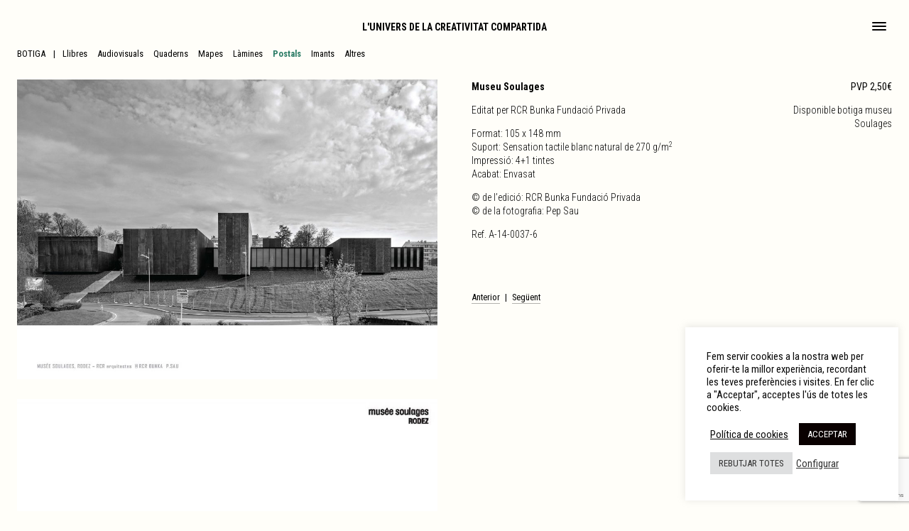

--- FILE ---
content_type: text/html; charset=UTF-8
request_url: https://www.rcrarquitectes.es/products/postal-museu-soulages-6/
body_size: 13062
content:
<!doctype html>
<html class="no-js" lang="ca" >
	<head>
		<meta charset="UTF-8" />
		<meta name="viewport" content="width=device-width, initial-scale=1.0" />
		<link rel="stylesheet" href="https://pro.fontawesome.com/releases/v5.12.0/css/all.css" integrity="sha384-ekOryaXPbeCpWQNxMwSWVvQ0+1VrStoPJq54shlYhR8HzQgig1v5fas6YgOqLoKz" crossorigin="anonymous">
		<meta name='robots' content='index, follow, max-image-preview:large, max-snippet:-1, max-video-preview:-1' />
<link rel="alternate" hreflang="ca" href="https://www.rcrarquitectes.es/products/postal-museu-soulages-6/" />
<link rel="alternate" hreflang="es" href="https://www.rcrarquitectes.es/es/products/museo-soulages-6/" />
<link rel="alternate" hreflang="en" href="https://www.rcrarquitectes.es/en/products/soulages-museum-6/" />
<link rel="alternate" hreflang="x-default" href="https://www.rcrarquitectes.es/products/postal-museu-soulages-6/" />

	<!-- This site is optimized with the Yoast SEO plugin v26.8 - https://yoast.com/product/yoast-seo-wordpress/ -->
	<title>Museu Soulages - RCR Arquitectes</title>
	<link rel="canonical" href="https://www.rcrarquitectes.es/products/postal-museu-soulages-6/" />
	<meta property="og:locale" content="ca_ES" />
	<meta property="og:type" content="article" />
	<meta property="og:title" content="Museu Soulages - RCR Arquitectes" />
	<meta property="og:description" content="Format: 105 x 148 mm Suport: Sensation tactile blanc natural de 270 g/m2 Impressió: 4+1 tintes Acabat: Envasat © de l’edició: RCR Bunka Fundació Privada © de la fotografia: Pep Sau Ref. A-14-0037-6" />
	<meta property="og:url" content="https://www.rcrarquitectes.es/products/postal-museu-soulages-6/" />
	<meta property="og:site_name" content="RCR Arquitectes" />
	<meta property="article:modified_time" content="2022-10-07T18:14:01+00:00" />
	<meta name="twitter:card" content="summary_large_image" />
	<meta name="twitter:label1" content="Temps estimat de lectura" />
	<meta name="twitter:data1" content="1 minut" />
	<script type="application/ld+json" class="yoast-schema-graph">{"@context":"https://schema.org","@graph":[{"@type":"WebPage","@id":"https://www.rcrarquitectes.es/products/postal-museu-soulages-6/","url":"https://www.rcrarquitectes.es/products/postal-museu-soulages-6/","name":"Museu Soulages - RCR Arquitectes","isPartOf":{"@id":"https://www.rcrarquitectes.es/#website"},"datePublished":"2022-10-06T07:30:18+00:00","dateModified":"2022-10-07T18:14:01+00:00","breadcrumb":{"@id":"https://www.rcrarquitectes.es/products/postal-museu-soulages-6/#breadcrumb"},"inLanguage":"ca","potentialAction":[{"@type":"ReadAction","target":["https://www.rcrarquitectes.es/products/postal-museu-soulages-6/"]}]},{"@type":"BreadcrumbList","@id":"https://www.rcrarquitectes.es/products/postal-museu-soulages-6/#breadcrumb","itemListElement":[{"@type":"ListItem","position":1,"name":"Productes","item":"https://www.rcrarquitectes.es/products/"},{"@type":"ListItem","position":2,"name":"Museu Soulages"}]},{"@type":"WebSite","@id":"https://www.rcrarquitectes.es/#website","url":"https://www.rcrarquitectes.es/","name":"RCR Arquitectes","description":"L&#039;univers de la creativitat compartida","potentialAction":[{"@type":"SearchAction","target":{"@type":"EntryPoint","urlTemplate":"https://www.rcrarquitectes.es/?s={search_term_string}"},"query-input":{"@type":"PropertyValueSpecification","valueRequired":true,"valueName":"search_term_string"}}],"inLanguage":"ca"}]}</script>
	<!-- / Yoast SEO plugin. -->


<link rel='dns-prefetch' href='//www.rcrarquitectes.es' />
<link rel='dns-prefetch' href='//ajax.googleapis.com' />
<link rel='dns-prefetch' href='//use.fontawesome.com' />
<link rel='dns-prefetch' href='//www.googletagmanager.com' />
<link rel='dns-prefetch' href='//fonts.googleapis.com' />
<link rel="alternate" title="oEmbed (JSON)" type="application/json+oembed" href="https://www.rcrarquitectes.es/wp-json/oembed/1.0/embed?url=https%3A%2F%2Fwww.rcrarquitectes.es%2Fproducts%2Fpostal-museu-soulages-6%2F" />
<link rel="alternate" title="oEmbed (XML)" type="text/xml+oembed" href="https://www.rcrarquitectes.es/wp-json/oembed/1.0/embed?url=https%3A%2F%2Fwww.rcrarquitectes.es%2Fproducts%2Fpostal-museu-soulages-6%2F&#038;format=xml" />
<style id='wp-img-auto-sizes-contain-inline-css' type='text/css'>
img:is([sizes=auto i],[sizes^="auto," i]){contain-intrinsic-size:3000px 1500px}
/*# sourceURL=wp-img-auto-sizes-contain-inline-css */
</style>
<link rel='stylesheet' id='wp-block-library-css' href='https://www.rcrarquitectes.es/wp-includes/css/dist/block-library/style.min.css?ver=6.9' type='text/css' media='all' />
<style id='global-styles-inline-css' type='text/css'>
:root{--wp--preset--aspect-ratio--square: 1;--wp--preset--aspect-ratio--4-3: 4/3;--wp--preset--aspect-ratio--3-4: 3/4;--wp--preset--aspect-ratio--3-2: 3/2;--wp--preset--aspect-ratio--2-3: 2/3;--wp--preset--aspect-ratio--16-9: 16/9;--wp--preset--aspect-ratio--9-16: 9/16;--wp--preset--color--black: #000000;--wp--preset--color--cyan-bluish-gray: #abb8c3;--wp--preset--color--white: #ffffff;--wp--preset--color--pale-pink: #f78da7;--wp--preset--color--vivid-red: #cf2e2e;--wp--preset--color--luminous-vivid-orange: #ff6900;--wp--preset--color--luminous-vivid-amber: #fcb900;--wp--preset--color--light-green-cyan: #7bdcb5;--wp--preset--color--vivid-green-cyan: #00d084;--wp--preset--color--pale-cyan-blue: #8ed1fc;--wp--preset--color--vivid-cyan-blue: #0693e3;--wp--preset--color--vivid-purple: #9b51e0;--wp--preset--color--primary: #1779ba;--wp--preset--color--secondary: #767676;--wp--preset--color--success: #3adb76;--wp--preset--color--warning: #ffae00;--wp--preset--color--alert: #cc4b37;--wp--preset--gradient--vivid-cyan-blue-to-vivid-purple: linear-gradient(135deg,rgb(6,147,227) 0%,rgb(155,81,224) 100%);--wp--preset--gradient--light-green-cyan-to-vivid-green-cyan: linear-gradient(135deg,rgb(122,220,180) 0%,rgb(0,208,130) 100%);--wp--preset--gradient--luminous-vivid-amber-to-luminous-vivid-orange: linear-gradient(135deg,rgb(252,185,0) 0%,rgb(255,105,0) 100%);--wp--preset--gradient--luminous-vivid-orange-to-vivid-red: linear-gradient(135deg,rgb(255,105,0) 0%,rgb(207,46,46) 100%);--wp--preset--gradient--very-light-gray-to-cyan-bluish-gray: linear-gradient(135deg,rgb(238,238,238) 0%,rgb(169,184,195) 100%);--wp--preset--gradient--cool-to-warm-spectrum: linear-gradient(135deg,rgb(74,234,220) 0%,rgb(151,120,209) 20%,rgb(207,42,186) 40%,rgb(238,44,130) 60%,rgb(251,105,98) 80%,rgb(254,248,76) 100%);--wp--preset--gradient--blush-light-purple: linear-gradient(135deg,rgb(255,206,236) 0%,rgb(152,150,240) 100%);--wp--preset--gradient--blush-bordeaux: linear-gradient(135deg,rgb(254,205,165) 0%,rgb(254,45,45) 50%,rgb(107,0,62) 100%);--wp--preset--gradient--luminous-dusk: linear-gradient(135deg,rgb(255,203,112) 0%,rgb(199,81,192) 50%,rgb(65,88,208) 100%);--wp--preset--gradient--pale-ocean: linear-gradient(135deg,rgb(255,245,203) 0%,rgb(182,227,212) 50%,rgb(51,167,181) 100%);--wp--preset--gradient--electric-grass: linear-gradient(135deg,rgb(202,248,128) 0%,rgb(113,206,126) 100%);--wp--preset--gradient--midnight: linear-gradient(135deg,rgb(2,3,129) 0%,rgb(40,116,252) 100%);--wp--preset--font-size--small: 13px;--wp--preset--font-size--medium: 20px;--wp--preset--font-size--large: 36px;--wp--preset--font-size--x-large: 42px;--wp--preset--spacing--20: 0.44rem;--wp--preset--spacing--30: 0.67rem;--wp--preset--spacing--40: 1rem;--wp--preset--spacing--50: 1.5rem;--wp--preset--spacing--60: 2.25rem;--wp--preset--spacing--70: 3.38rem;--wp--preset--spacing--80: 5.06rem;--wp--preset--shadow--natural: 6px 6px 9px rgba(0, 0, 0, 0.2);--wp--preset--shadow--deep: 12px 12px 50px rgba(0, 0, 0, 0.4);--wp--preset--shadow--sharp: 6px 6px 0px rgba(0, 0, 0, 0.2);--wp--preset--shadow--outlined: 6px 6px 0px -3px rgb(255, 255, 255), 6px 6px rgb(0, 0, 0);--wp--preset--shadow--crisp: 6px 6px 0px rgb(0, 0, 0);}:where(.is-layout-flex){gap: 0.5em;}:where(.is-layout-grid){gap: 0.5em;}body .is-layout-flex{display: flex;}.is-layout-flex{flex-wrap: wrap;align-items: center;}.is-layout-flex > :is(*, div){margin: 0;}body .is-layout-grid{display: grid;}.is-layout-grid > :is(*, div){margin: 0;}:where(.wp-block-columns.is-layout-flex){gap: 2em;}:where(.wp-block-columns.is-layout-grid){gap: 2em;}:where(.wp-block-post-template.is-layout-flex){gap: 1.25em;}:where(.wp-block-post-template.is-layout-grid){gap: 1.25em;}.has-black-color{color: var(--wp--preset--color--black) !important;}.has-cyan-bluish-gray-color{color: var(--wp--preset--color--cyan-bluish-gray) !important;}.has-white-color{color: var(--wp--preset--color--white) !important;}.has-pale-pink-color{color: var(--wp--preset--color--pale-pink) !important;}.has-vivid-red-color{color: var(--wp--preset--color--vivid-red) !important;}.has-luminous-vivid-orange-color{color: var(--wp--preset--color--luminous-vivid-orange) !important;}.has-luminous-vivid-amber-color{color: var(--wp--preset--color--luminous-vivid-amber) !important;}.has-light-green-cyan-color{color: var(--wp--preset--color--light-green-cyan) !important;}.has-vivid-green-cyan-color{color: var(--wp--preset--color--vivid-green-cyan) !important;}.has-pale-cyan-blue-color{color: var(--wp--preset--color--pale-cyan-blue) !important;}.has-vivid-cyan-blue-color{color: var(--wp--preset--color--vivid-cyan-blue) !important;}.has-vivid-purple-color{color: var(--wp--preset--color--vivid-purple) !important;}.has-black-background-color{background-color: var(--wp--preset--color--black) !important;}.has-cyan-bluish-gray-background-color{background-color: var(--wp--preset--color--cyan-bluish-gray) !important;}.has-white-background-color{background-color: var(--wp--preset--color--white) !important;}.has-pale-pink-background-color{background-color: var(--wp--preset--color--pale-pink) !important;}.has-vivid-red-background-color{background-color: var(--wp--preset--color--vivid-red) !important;}.has-luminous-vivid-orange-background-color{background-color: var(--wp--preset--color--luminous-vivid-orange) !important;}.has-luminous-vivid-amber-background-color{background-color: var(--wp--preset--color--luminous-vivid-amber) !important;}.has-light-green-cyan-background-color{background-color: var(--wp--preset--color--light-green-cyan) !important;}.has-vivid-green-cyan-background-color{background-color: var(--wp--preset--color--vivid-green-cyan) !important;}.has-pale-cyan-blue-background-color{background-color: var(--wp--preset--color--pale-cyan-blue) !important;}.has-vivid-cyan-blue-background-color{background-color: var(--wp--preset--color--vivid-cyan-blue) !important;}.has-vivid-purple-background-color{background-color: var(--wp--preset--color--vivid-purple) !important;}.has-black-border-color{border-color: var(--wp--preset--color--black) !important;}.has-cyan-bluish-gray-border-color{border-color: var(--wp--preset--color--cyan-bluish-gray) !important;}.has-white-border-color{border-color: var(--wp--preset--color--white) !important;}.has-pale-pink-border-color{border-color: var(--wp--preset--color--pale-pink) !important;}.has-vivid-red-border-color{border-color: var(--wp--preset--color--vivid-red) !important;}.has-luminous-vivid-orange-border-color{border-color: var(--wp--preset--color--luminous-vivid-orange) !important;}.has-luminous-vivid-amber-border-color{border-color: var(--wp--preset--color--luminous-vivid-amber) !important;}.has-light-green-cyan-border-color{border-color: var(--wp--preset--color--light-green-cyan) !important;}.has-vivid-green-cyan-border-color{border-color: var(--wp--preset--color--vivid-green-cyan) !important;}.has-pale-cyan-blue-border-color{border-color: var(--wp--preset--color--pale-cyan-blue) !important;}.has-vivid-cyan-blue-border-color{border-color: var(--wp--preset--color--vivid-cyan-blue) !important;}.has-vivid-purple-border-color{border-color: var(--wp--preset--color--vivid-purple) !important;}.has-vivid-cyan-blue-to-vivid-purple-gradient-background{background: var(--wp--preset--gradient--vivid-cyan-blue-to-vivid-purple) !important;}.has-light-green-cyan-to-vivid-green-cyan-gradient-background{background: var(--wp--preset--gradient--light-green-cyan-to-vivid-green-cyan) !important;}.has-luminous-vivid-amber-to-luminous-vivid-orange-gradient-background{background: var(--wp--preset--gradient--luminous-vivid-amber-to-luminous-vivid-orange) !important;}.has-luminous-vivid-orange-to-vivid-red-gradient-background{background: var(--wp--preset--gradient--luminous-vivid-orange-to-vivid-red) !important;}.has-very-light-gray-to-cyan-bluish-gray-gradient-background{background: var(--wp--preset--gradient--very-light-gray-to-cyan-bluish-gray) !important;}.has-cool-to-warm-spectrum-gradient-background{background: var(--wp--preset--gradient--cool-to-warm-spectrum) !important;}.has-blush-light-purple-gradient-background{background: var(--wp--preset--gradient--blush-light-purple) !important;}.has-blush-bordeaux-gradient-background{background: var(--wp--preset--gradient--blush-bordeaux) !important;}.has-luminous-dusk-gradient-background{background: var(--wp--preset--gradient--luminous-dusk) !important;}.has-pale-ocean-gradient-background{background: var(--wp--preset--gradient--pale-ocean) !important;}.has-electric-grass-gradient-background{background: var(--wp--preset--gradient--electric-grass) !important;}.has-midnight-gradient-background{background: var(--wp--preset--gradient--midnight) !important;}.has-small-font-size{font-size: var(--wp--preset--font-size--small) !important;}.has-medium-font-size{font-size: var(--wp--preset--font-size--medium) !important;}.has-large-font-size{font-size: var(--wp--preset--font-size--large) !important;}.has-x-large-font-size{font-size: var(--wp--preset--font-size--x-large) !important;}
/*# sourceURL=global-styles-inline-css */
</style>

<style id='classic-theme-styles-inline-css' type='text/css'>
/*! This file is auto-generated */
.wp-block-button__link{color:#fff;background-color:#32373c;border-radius:9999px;box-shadow:none;text-decoration:none;padding:calc(.667em + 2px) calc(1.333em + 2px);font-size:1.125em}.wp-block-file__button{background:#32373c;color:#fff;text-decoration:none}
/*# sourceURL=/wp-includes/css/classic-themes.min.css */
</style>
<link rel='stylesheet' id='wpcf7-stripe-css' href='https://www.rcrarquitectes.es/wp-content/plugins/contact-form-7/modules/stripe/style.css?ver=6.1.4' type='text/css' media='all' />
<link rel='stylesheet' id='contact-form-7-css' href='https://www.rcrarquitectes.es/wp-content/plugins/contact-form-7/includes/css/styles.css?ver=6.1.4' type='text/css' media='all' />
<link rel='stylesheet' id='cookie-law-info-css' href='https://www.rcrarquitectes.es/wp-content/plugins/cookie-law-info/legacy/public/css/cookie-law-info-public.css?ver=3.3.9.1' type='text/css' media='all' />
<link rel='stylesheet' id='cookie-law-info-gdpr-css' href='https://www.rcrarquitectes.es/wp-content/plugins/cookie-law-info/legacy/public/css/cookie-law-info-gdpr.css?ver=3.3.9.1' type='text/css' media='all' />
<link rel='stylesheet' id='cf7md_roboto-css' href='//fonts.googleapis.com/css?family=Roboto:400,500' type='text/css' media='all' />
<link rel='stylesheet' id='cf7-material-design-css' href='https://www.rcrarquitectes.es/wp-content/plugins/material-design-for-contact-form-7-premium/public/../assets/css/cf7-material-design.css?ver=2.6.4' type='text/css' media='all' />
<link rel='stylesheet' id='main-stylesheet-css' href='https://www.rcrarquitectes.es/wp-content/themes/BrinkelsCustomTheme/dist/assets/css/app.css?ver=2.10.4' type='text/css' media='all' />
<script type="text/javascript" src="https://ajax.googleapis.com/ajax/libs/jquery/3.2.1/jquery.min.js?ver=3.2.1" id="jquery-js"></script>
<script type="text/javascript" id="cf7pp-redirect_method-js-extra">
/* <![CDATA[ */
var ajax_object_cf7pp = {"ajax_url":"https://www.rcrarquitectes.es/wp-admin/admin-ajax.php","rest_url":"https://www.rcrarquitectes.es/wp-json/cf7pp/v1/","request_method":"1","forms":"[\"10424|stripe\",\"9863|stripe\",\"9862|stripe\",\"9861|stripe\",\"9860|stripe\",\"9859|stripe\",\"9858|stripe\",\"9857|stripe\",\"9856|stripe\",\"9853|stripe\"]","path_paypal":"https://www.rcrarquitectes.es/?cf7pp_paypal_redirect=","path_stripe":"https://www.rcrarquitectes.es/?cf7pp_stripe_redirect=","method":"1"};
//# sourceURL=cf7pp-redirect_method-js-extra
/* ]]> */
</script>
<script type="text/javascript" src="https://www.rcrarquitectes.es/wp-content/plugins/contact-form-7-paypal-add-on/assets/js/redirect_method.js?ver=2.4.4" id="cf7pp-redirect_method-js"></script>
<script type="text/javascript" id="cookie-law-info-js-extra">
/* <![CDATA[ */
var Cli_Data = {"nn_cookie_ids":["_ga_*","_gat_gtag_UA_*","_gid","_ga","__stripe_sid","__stripe_mid","m"],"cookielist":[],"non_necessary_cookies":{"necessary":["__stripe_sid","__stripe_sid","CookieLawInfoConsent","__stripe_mid","__stripe_mid"],"analytics":["_ga","_gid","_gat_gtag_UA_*","_ga_*","_ga_*","_gat_gtag_UA_*","_gid","_ga"],"others":["m","m"]},"ccpaEnabled":"","ccpaRegionBased":"","ccpaBarEnabled":"","strictlyEnabled":["necessary","obligatoire"],"ccpaType":"gdpr","js_blocking":"1","custom_integration":"","triggerDomRefresh":"","secure_cookies":""};
var cli_cookiebar_settings = {"animate_speed_hide":"500","animate_speed_show":"500","background":"#FFF","border":"#b1a6a6c2","border_on":"","button_1_button_colour":"#0a0101","button_1_button_hover":"#080101","button_1_link_colour":"#fff","button_1_as_button":"1","button_1_new_win":"","button_2_button_colour":"#333","button_2_button_hover":"#292929","button_2_link_colour":"#0a0a0a","button_2_as_button":"","button_2_hidebar":"1","button_3_button_colour":"#dedfe0","button_3_button_hover":"#b2b2b3","button_3_link_colour":"#333333","button_3_as_button":"1","button_3_new_win":"","button_4_button_colour":"#dedfe0","button_4_button_hover":"#b2b2b3","button_4_link_colour":"#333333","button_4_as_button":"","button_7_button_colour":"#0a0101","button_7_button_hover":"#080101","button_7_link_colour":"#fff","button_7_as_button":"1","button_7_new_win":"","font_family":"inherit","header_fix":"","notify_animate_hide":"1","notify_animate_show":"1","notify_div_id":"#cookie-law-info-bar","notify_position_horizontal":"right","notify_position_vertical":"bottom","scroll_close":"","scroll_close_reload":"","accept_close_reload":"1","reject_close_reload":"1","showagain_tab":"1","showagain_background":"#fff","showagain_border":"#000","showagain_div_id":"#cookie-law-info-again","showagain_x_position":"100px","text":"#0a0a0a","show_once_yn":"","show_once":"10000","logging_on":"","as_popup":"","popup_overlay":"1","bar_heading_text":"","cookie_bar_as":"widget","popup_showagain_position":"bottom-right","widget_position":"right"};
var log_object = {"ajax_url":"https://www.rcrarquitectes.es/wp-admin/admin-ajax.php"};
//# sourceURL=cookie-law-info-js-extra
/* ]]> */
</script>
<script type="text/javascript" src="https://www.rcrarquitectes.es/wp-content/plugins/cookie-law-info/legacy/public/js/cookie-law-info-public.js?ver=3.3.9.1" id="cookie-law-info-js"></script>

<!-- Google tag (gtag.js) snippet added by Site Kit -->
<!-- Google Analytics snippet added by Site Kit -->
<script type="text/javascript" src="https://www.googletagmanager.com/gtag/js?id=G-8FM3259BPW" id="google_gtagjs-js" async></script>
<script type="text/javascript" id="google_gtagjs-js-after">
/* <![CDATA[ */
window.dataLayer = window.dataLayer || [];function gtag(){dataLayer.push(arguments);}
gtag("set","linker",{"domains":["www.rcrarquitectes.es"]});
gtag("js", new Date());
gtag("set", "developer_id.dZTNiMT", true);
gtag("config", "G-8FM3259BPW");
//# sourceURL=google_gtagjs-js-after
/* ]]> */
</script>
<link rel="https://api.w.org/" href="https://www.rcrarquitectes.es/wp-json/" /><link rel="alternate" title="JSON" type="application/json" href="https://www.rcrarquitectes.es/wp-json/wp/v2/products/5488" /><meta name="generator" content="WPML ver:4.8.6 stt:8,1,2;" />
<meta name="generator" content="Site Kit by Google 1.170.0" /><link rel="icon" href="https://www.rcrarquitectes.es/wp-content/uploads/2022/05/cropped-RCR-1-32x32.jpg" sizes="32x32" />
<link rel="icon" href="https://www.rcrarquitectes.es/wp-content/uploads/2022/05/cropped-RCR-1-192x192.jpg" sizes="192x192" />
<link rel="apple-touch-icon" href="https://www.rcrarquitectes.es/wp-content/uploads/2022/05/cropped-RCR-1-180x180.jpg" />
<meta name="msapplication-TileImage" content="https://www.rcrarquitectes.es/wp-content/uploads/2022/05/cropped-RCR-1-270x270.jpg" />
		<style type="text/css" id="wp-custom-css">
			.wpcf7 .wpcf7-stripe .hidden {
    display: none!important;
}
.wpcf7-stripe button{
	background: #4254bd;
  color: #fff;
  font-size: 0.77779em;
  line-height: 2.00002em;
  width: auto;
  height: auto;
  padding: 10px 15px;
  text-transform: uppercase;
  border-radius: 5px;
}		</style>
			<link rel='stylesheet' id='wpml-legacy-horizontal-list-0-css' href='https://www.rcrarquitectes.es/wp-content/plugins/sitepress-multilingual-cms/templates/language-switchers/legacy-list-horizontal/style.min.css?ver=1' type='text/css' media='all' />
<link rel='stylesheet' id='cookie-law-info-table-css' href='https://www.rcrarquitectes.es/wp-content/plugins/cookie-law-info/legacy/public/css/cookie-law-info-table.css?ver=3.3.9.1' type='text/css' media='all' />
</head>
	<body class="wp-singular products-template-default single single-products postid-5488 wp-theme-BrinkelsCustomTheme offcanvas">

			
<nav class="main-menu mobile-off-canvas-menu off-canvas position-right" id="off-canvas-menu" data-off-canvas data-auto-focus="false" role="navigation">
	<ul id="menu-main-menu" class="vertical menu" data-accordion-menu data-submenu-toggle="true"><li id="menu-item-1223" class="menu-item menu-item-type-post_type menu-item-object-page menu-rcr menu-item-1223"><a href="https://www.rcrarquitectes.es/rcr/">RCR</a></li>
<li id="menu-item-3248" class="menu-item menu-item-type-post_type menu-item-object-page menu-rcr menu-item-3248"><a href="https://www.rcrarquitectes.es/arquitectura-i-paisatge/">Arquitectura i paisatge</a></li>
<li id="menu-item-1358" class="menu-item menu-item-type-post_type menu-item-object-page menu-laba menu-item-1358"><a href="https://www.rcrarquitectes.es/consultoria/">Consultoria</a></li>
<li id="menu-item-1328" class="menu-item menu-item-type-post_type menu-item-object-page menu-laba menu-item-1328"><a href="https://www.rcrarquitectes.es/dissenys/">Dissenys</a></li>
<li id="menu-item-1352" class="menu-item menu-item-type-post_type menu-item-object-page menu-laba menu-item-1352"><a href="https://www.rcrarquitectes.es/dibuix/">Dibuix</a></li>
<li id="menu-item-1402" class="menu-item menu-item-type-post_type menu-item-object-page menu-laba menu-item-1402"><a href="https://www.rcrarquitectes.es/workshops/">Workshops</a></li>
<li id="menu-item-1351" class="menu-item menu-item-type-post_type menu-item-object-page menu-laba menu-item-1351"><a href="https://www.rcrarquitectes.es/rcrlavila/">RCR La Vila</a></li>
<li id="menu-item-47" class="menu-item menu-item-type-post_type menu-item-object-page menu-bunka menu-item-47"><a href="https://www.rcrarquitectes.es/fundacio/">Fundació</a></li>
<li id="menu-item-3247" class="menu-item menu-item-type-post_type menu-item-object-page menu-bunka menu-item-3247"><a href="https://www.rcrarquitectes.es/programa-obert/">Programa Obert</a></li>
<li id="menu-item-49" class="menu-item menu-item-type-post_type menu-item-object-page menu-bunka menu-item-49"><a href="https://www.rcrarquitectes.es/visites-i-estades/">Visites i estades</a></li>
<li id="menu-item-50" class="menu-item menu-item-type-post_type menu-item-object-page menu-bunka menu-item-50"><a href="https://www.rcrarquitectes.es/botiga/">Botiga</a></li>
</ul>	
	<div class="lang-select">
<div class="wpml-ls-statics-shortcode_actions wpml-ls wpml-ls-legacy-list-horizontal">
	<ul role="menu"><li class="wpml-ls-slot-shortcode_actions wpml-ls-item wpml-ls-item-ca wpml-ls-current-language wpml-ls-first-item wpml-ls-item-legacy-list-horizontal" role="none">
				<a href="https://www.rcrarquitectes.es/products/postal-museu-soulages-6/" class="wpml-ls-link" role="menuitem" >
                    <span class="wpml-ls-native" role="menuitem">cat</span></a>
			</li><li class="wpml-ls-slot-shortcode_actions wpml-ls-item wpml-ls-item-es wpml-ls-item-legacy-list-horizontal" role="none">
				<a href="https://www.rcrarquitectes.es/es/products/museo-soulages-6/" class="wpml-ls-link" role="menuitem"  aria-label="Switch to es" title="Switch to es" >
                    <span class="wpml-ls-native" lang="es">es</span></a>
			</li><li class="wpml-ls-slot-shortcode_actions wpml-ls-item wpml-ls-item-en wpml-ls-last-item wpml-ls-item-legacy-list-horizontal" role="none">
				<a href="https://www.rcrarquitectes.es/en/products/soulages-museum-6/" class="wpml-ls-link" role="menuitem"  aria-label="Switch to en" title="Switch to en" >
                    <span class="wpml-ls-native" lang="en">en</span></a>
			</li></ul>
</div>
</div>
	<div class="footer-menu">
		<ul id="menu-under-language-menu" class="dropdown menu" data-dropdown-menu><li id="menu-item-7010" class="menu-item menu-item-type-custom menu-item-object-custom menu-item-7010"><a target="_blank" href="https://www.instagram.com/rcrarquitectes/">Instagram</a></li>
<li id="menu-item-7013" class="menu-item menu-item-type-post_type menu-item-object-page menu-item-7013"><a href="https://www.rcrarquitectes.es/subscriu-te-a-la-newsletter/">Newsletter</a></li>
</ul>	
		<!-- <a href="https://www.instagram.com/rcrarquitectes/" target="_blank">Instagram</a>  |  <a href="">Newsletter</a> -->
	</div>
	<!-- <span class="legal-menu">
		<a href="">Legal</a> 
		<a href="">Privacitat</a> 
		<a href="">Cookies</a>
	</span> -->
	<div class="legal-menu">
		<ul id="menu-legal-menu" class="dropdown menu" data-dropdown-menu><li id="menu-item-6986" class="menu-item menu-item-type-post_type menu-item-object-page menu-item-6986"><a href="https://www.rcrarquitectes.es/avis-legal/">Legal</a></li>
<li id="menu-item-6987" class="menu-item menu-item-type-post_type menu-item-object-page menu-item-privacy-policy menu-item-6987"><a rel="privacy-policy" href="https://www.rcrarquitectes.es/politica-de-privacitat/">Privacitat</a></li>
<li id="menu-item-6988" class="menu-item menu-item-type-post_type menu-item-object-page menu-item-6988"><a href="https://www.rcrarquitectes.es/politica-de-cookies/">Cookies</a></li>
</ul>	</div>
	<div class="copy" style="padding-left: 2.5rem;margin-bottom: 2rem;">
		<a href="https://www.brinkels.com" target="_blank">Web&Design by Brinkels</a>
	</div>
</nav>

<div class="off-canvas-content" data-off-canvas-content>
	
	<header id="siteHeader" role="banner" data-sticky-container>
		<nav class="site-header sticky" data-sticky data-options="marginTop:0.01;" data-sticky-on="small">
			<div class="grid-container fluid" >
				<div class="title-bar-left">
					<span class="site-mobile-title title-bar-title">
						<a href="https://www.rcrarquitectes.es/" rel="home">L&#039;univers de la creativitat compartida</a>
					</span>
					<!-- <button aria-label="Main Menu" class="menu-icon" type="button" data-toggle="off-canvas-menu"></button> -->
					<button id="menu-offcanvas" aria-label="Main Menu" class="hamburger hamburger--arrow-r" type="button" data-toggle="off-canvas-menu">
						<span class="hamburger-box">
							<span class="hamburger-inner"></span>
						</span>
					</button>
				</div>
			</div>
			<div class="grid-container">
				<div class="grid-x">
					<div class="cell">
						<div class="rcr_breadcrumb"><span class="parent  menu-bunka"><a href="https://www.rcrarquitectes.es/botiga/">Botiga</a></span><ul class="sub-menu menu-bunka" ><li class="page_item page-item-llibres"><a href="https://www.rcrarquitectes.es/botiga/productes/#postlist-llibres">Llibres</a></li><li class="page_item page-item-audiovisuals"><a href="https://www.rcrarquitectes.es/botiga/productes/#postlist-audiovisuals">Audiovisuals</a></li><li class="page_item page-item-quaderns"><a href="https://www.rcrarquitectes.es/botiga/productes/#postlist-quaderns">Quaderns</a></li><li class="page_item page-item-mapes"><a href="https://www.rcrarquitectes.es/botiga/productes/#postlist-mapes">Mapes</a></li><li class="page_item page-item-lamines"><a href="https://www.rcrarquitectes.es/botiga/productes/#postlist-lamines">Làmines</a></li><li class="page_item page-item-postals"><a href="https://www.rcrarquitectes.es/botiga/productes/#postlist-postals">Postals</a></li><li class="page_item page-item-imants"><a href="https://www.rcrarquitectes.es/botiga/productes/#postlist-imants">Imants</a></li><li class="page_item page-item-altres"><a href="https://www.rcrarquitectes.es/botiga/productes/#postlist-altres">Altres</a></li></ul></div>								<script>$('.page_item.page-item-postals').addClass('is-active');</script>
								<script>$('.page_item.item-5488').addClass('is-active');</script>
													</div>
				</div>
			</div>
		</nav>

	</header>
	<main id="main-template">

<section class="single">
	<div class="grid-container">
		<div id="single-post" class="grid-x grid-margin-x">
			<div class="cell small-12 medium-6 image-cell">
															<div class="image-container">
							<img src="https://www.rcrarquitectes.es/wp-content/uploads/2021/12/A-14-0037-6-1024x731.jpg" />
							<div class="image-caption"></div>
						</div>
        							<div class="image-container">
							<img src="https://www.rcrarquitectes.es/wp-content/uploads/2021/12/CartaPostal_Detras-1024x725.jpg" />
							<div class="image-caption"></div>
						</div>
        								</div>
			<div class="cell small-12 medium-6 text-cell" data-sticky-container>
				<div class="sticky" data-sticky data-anchor="main-template" data-btm-anchor="single-post:bottom" data-margin-top="8.07">
											<div class="text">
							<div class="grid-x grid-margin-x">
								<div class="cell small-12 medium-4 large-4 medium-order-2 small-order-1">
									<div class="single-meta text-right">
										<div><strong>PVP 2,50€</strong></div>
										<!-- <div></div> -->
										<div class="shipping-info">
											<!-- <p>No s'inclouen despeses d'enviament</p> -->
																							<p>Disponible botiga museu Soulages</p>
																					</div>
																			</div>
								</div>
								<div class="cell small-12 medium-8 large-8 medium-order-1 small-order-2">
									<h1>Museu Soulages</h1>
																			<div class="summary"><p>Editat per RCR Bunka Fundació Privada</p>
</div>
																		<p>Format: 105 x 148 mm<br />
Suport: Sensation tactile blanc natural de 270 g/m<sup>2</sup><br />
Impressió: 4+1 tintes<br />
Acabat: Envasat</p>
<p>© de l’edició: RCR Bunka Fundació Privada<br />
© de la fotografia: Pep Sau</p>
<p>Ref. A-14-0037-6</p>
								</div>
							</div>							
						</div>
						<div class="post-navigation">
							
	<nav class="navigation post-navigation" aria-label="Entrades">
		<h2 class="screen-reader-text">Navegació d&#039;entrades</h2>
		<div class="nav-links"><div class="nav-previous"><a href="https://www.rcrarquitectes.es/products/postal-museu-soulages-7/" rel="prev">Següent</a></div><div class="nav-next"><a href="https://www.rcrarquitectes.es/products/postal-museu-soulages-5/" rel="next">Anterior</a></div></div>
	</nav>						</div>
									</div>
			</div>
		</div>
	</div>
</section>

</main>

<footer id="site-footer" class="inline"> 
	<div class="grid-container">
		<div class="cell text-center">
			<span class="copyright">&copy; 2026 RCR Arquitectes</span>
		</div>
	</div>
</footer>

	</div><!-- Close off-canvas content -->

<script type="speculationrules">
{"prefetch":[{"source":"document","where":{"and":[{"href_matches":"/*"},{"not":{"href_matches":["/wp-*.php","/wp-admin/*","/wp-content/uploads/*","/wp-content/*","/wp-content/plugins/*","/wp-content/themes/BrinkelsCustomTheme/*","/*\\?(.+)"]}},{"not":{"selector_matches":"a[rel~=\"nofollow\"]"}},{"not":{"selector_matches":".no-prefetch, .no-prefetch a"}}]},"eagerness":"conservative"}]}
</script>
<!--googleoff: all--><div id="cookie-law-info-bar" data-nosnippet="true"><span><div class="cli-bar-container cli-style-v2"><div class="cli-bar-message">Fem servir cookies a la nostra web per oferir-te la millor experiència, recordant les teves preferències i visites. En fer clic a "Acceptar", acceptes l'ús de totes les cookies.</div><div class="cli-bar-btn_container"><a href="https://www.rcrarquitectes.es/politica-de-cookies/" id="CONSTANT_OPEN_URL" target="_blank" class="cli-plugin-main-link" style="margin:0px 10px 0px 5px">Política de cookies</a><a role='button' data-cli_action="accept" id="cookie_action_close_header" class="medium cli-plugin-button cli-plugin-main-button cookie_action_close_header cli_action_button wt-cli-accept-btn">ACCEPTAR</a><a role='button' id="cookie_action_close_header_reject" class="medium cli-plugin-button cli-plugin-main-button cookie_action_close_header_reject cli_action_button wt-cli-reject-btn" data-cli_action="reject">REBUTJAR TOTES</a><a role='button' class="cli_settings_button">Configurar</a></div></div></span></div><div id="cookie-law-info-again" data-nosnippet="true"><span id="cookie_hdr_showagain">Gestionar cookies</span></div><div class="cli-modal" data-nosnippet="true" id="cliSettingsPopup" tabindex="-1" role="dialog" aria-labelledby="cliSettingsPopup" aria-hidden="true">
  <div class="cli-modal-dialog" role="document">
	<div class="cli-modal-content cli-bar-popup">
		  <button type="button" class="cli-modal-close" id="cliModalClose">
			<svg class="" viewBox="0 0 24 24"><path d="M19 6.41l-1.41-1.41-5.59 5.59-5.59-5.59-1.41 1.41 5.59 5.59-5.59 5.59 1.41 1.41 5.59-5.59 5.59 5.59 1.41-1.41-5.59-5.59z"></path><path d="M0 0h24v24h-24z" fill="none"></path></svg>
			<span class="wt-cli-sr-only">Tanca</span>
		  </button>
		  <div class="cli-modal-body">
			<div class="cli-container-fluid cli-tab-container">
	<div class="cli-row">
		<div class="cli-col-12 cli-align-items-stretch cli-px-0">
			<div class="cli-privacy-overview">
				<h4>Privacy Overview</h4>				<div class="cli-privacy-content">
					<div class="cli-privacy-content-text">This website uses cookies to improve your experience while you navigate through the website. Out of these, the cookies that are categorized as necessary are stored on your browser as they are essential for the working of basic functionalities of the website. We also use third-party cookies that help us analyze and understand how you use this website. These cookies will be stored in your browser only with your consent. You also have the option to opt-out of these cookies. But opting out of some of these cookies may affect your browsing experience.</div>
				</div>
				<a class="cli-privacy-readmore" aria-label="Mostra'n més" role="button" data-readmore-text="Mostra'n més" data-readless-text="Mostra'n menys"></a>			</div>
		</div>
		<div class="cli-col-12 cli-align-items-stretch cli-px-0 cli-tab-section-container">
												<div class="cli-tab-section">
						<div class="cli-tab-header">
							<a role="button" tabindex="0" class="cli-nav-link cli-settings-mobile" data-target="necessary" data-toggle="cli-toggle-tab">
								Necessary							</a>
															<div class="wt-cli-necessary-checkbox">
									<input type="checkbox" class="cli-user-preference-checkbox"  id="wt-cli-checkbox-necessary" data-id="checkbox-necessary" checked="checked"  />
									<label class="form-check-label" for="wt-cli-checkbox-necessary">Necessary</label>
								</div>
								<span class="cli-necessary-caption">Sempre activat</span>
													</div>
						<div class="cli-tab-content">
							<div class="cli-tab-pane cli-fade" data-id="necessary">
								<div class="wt-cli-cookie-description">
									Necessary cookies are absolutely essential for the website to function properly. These cookies ensure basic functionalities and security features of the website, anonymously.
<table class="cookielawinfo-row-cat-table cookielawinfo-winter"><thead><tr><th class="cookielawinfo-column-1">Galeta</th><th class="cookielawinfo-column-3">Durada</th><th class="cookielawinfo-column-4">Descripció</th></tr></thead><tbody><tr class="cookielawinfo-row"><td class="cookielawinfo-column-1">__stripe_mid</td><td class="cookielawinfo-column-3">1 year</td><td class="cookielawinfo-column-4">Stripe sets this cookie to process payments.</td></tr><tr class="cookielawinfo-row"><td class="cookielawinfo-column-1">__stripe_sid</td><td class="cookielawinfo-column-3">1 hour</td><td class="cookielawinfo-column-4">Stripe sets this cookie to process payments.</td></tr><tr class="cookielawinfo-row"><td class="cookielawinfo-column-1">cookielawinfo-checbox-analytics</td><td class="cookielawinfo-column-3">11 months</td><td class="cookielawinfo-column-4">This cookie is set by GDPR Cookie Consent plugin. The cookie is used to store the user consent for the cookies in the category "Analytics".</td></tr><tr class="cookielawinfo-row"><td class="cookielawinfo-column-1">cookielawinfo-checbox-functional</td><td class="cookielawinfo-column-3">11 months</td><td class="cookielawinfo-column-4">The cookie is set by GDPR cookie consent to record the user consent for the cookies in the category "Functional".</td></tr><tr class="cookielawinfo-row"><td class="cookielawinfo-column-1">cookielawinfo-checbox-others</td><td class="cookielawinfo-column-3">11 months</td><td class="cookielawinfo-column-4">This cookie is set by GDPR Cookie Consent plugin. The cookie is used to store the user consent for the cookies in the category "Other.</td></tr><tr class="cookielawinfo-row"><td class="cookielawinfo-column-1">cookielawinfo-checkbox-necessary</td><td class="cookielawinfo-column-3">11 months</td><td class="cookielawinfo-column-4">This cookie is set by GDPR Cookie Consent plugin. The cookies is used to store the user consent for the cookies in the category "Necessary".</td></tr><tr class="cookielawinfo-row"><td class="cookielawinfo-column-1">cookielawinfo-checkbox-performance</td><td class="cookielawinfo-column-3">11 months</td><td class="cookielawinfo-column-4">This cookie is set by GDPR Cookie Consent plugin. The cookie is used to store the user consent for the cookies in the category "Performance".</td></tr><tr class="cookielawinfo-row"><td class="cookielawinfo-column-1">viewed_cookie_policy</td><td class="cookielawinfo-column-3">11 months</td><td class="cookielawinfo-column-4">The cookie is set by the GDPR Cookie Consent plugin and is used to store whether or not user has consented to the use of cookies. It does not store any personal data.</td></tr></tbody></table>								</div>
							</div>
						</div>
					</div>
																	<div class="cli-tab-section">
						<div class="cli-tab-header">
							<a role="button" tabindex="0" class="cli-nav-link cli-settings-mobile" data-target="functional" data-toggle="cli-toggle-tab">
								Functional							</a>
															<div class="cli-switch">
									<input type="checkbox" id="wt-cli-checkbox-functional" class="cli-user-preference-checkbox"  data-id="checkbox-functional" />
									<label for="wt-cli-checkbox-functional" class="cli-slider" data-cli-enable="Habilitat" data-cli-disable="Desactivat"><span class="wt-cli-sr-only">Functional</span></label>
								</div>
													</div>
						<div class="cli-tab-content">
							<div class="cli-tab-pane cli-fade" data-id="functional">
								<div class="wt-cli-cookie-description">
									Functional cookies help to perform certain functionalities like sharing the content of the website on social media platforms, collect feedbacks, and other third-party features.
								</div>
							</div>
						</div>
					</div>
																	<div class="cli-tab-section">
						<div class="cli-tab-header">
							<a role="button" tabindex="0" class="cli-nav-link cli-settings-mobile" data-target="performance" data-toggle="cli-toggle-tab">
								Performance							</a>
															<div class="cli-switch">
									<input type="checkbox" id="wt-cli-checkbox-performance" class="cli-user-preference-checkbox"  data-id="checkbox-performance" />
									<label for="wt-cli-checkbox-performance" class="cli-slider" data-cli-enable="Habilitat" data-cli-disable="Desactivat"><span class="wt-cli-sr-only">Performance</span></label>
								</div>
													</div>
						<div class="cli-tab-content">
							<div class="cli-tab-pane cli-fade" data-id="performance">
								<div class="wt-cli-cookie-description">
									Performance cookies are used to understand and analyze the key performance indexes of the website which helps in delivering a better user experience for the visitors.
								</div>
							</div>
						</div>
					</div>
																	<div class="cli-tab-section">
						<div class="cli-tab-header">
							<a role="button" tabindex="0" class="cli-nav-link cli-settings-mobile" data-target="analytics" data-toggle="cli-toggle-tab">
								Analytics							</a>
															<div class="cli-switch">
									<input type="checkbox" id="wt-cli-checkbox-analytics" class="cli-user-preference-checkbox"  data-id="checkbox-analytics" />
									<label for="wt-cli-checkbox-analytics" class="cli-slider" data-cli-enable="Habilitat" data-cli-disable="Desactivat"><span class="wt-cli-sr-only">Analytics</span></label>
								</div>
													</div>
						<div class="cli-tab-content">
							<div class="cli-tab-pane cli-fade" data-id="analytics">
								<div class="wt-cli-cookie-description">
									Analytical cookies are used to understand how visitors interact with the website. These cookies help provide information on metrics the number of visitors, bounce rate, traffic source, etc.
<table class="cookielawinfo-row-cat-table cookielawinfo-winter"><thead><tr><th class="cookielawinfo-column-1">Galeta</th><th class="cookielawinfo-column-3">Durada</th><th class="cookielawinfo-column-4">Descripció</th></tr></thead><tbody><tr class="cookielawinfo-row"><td class="cookielawinfo-column-1">_ga</td><td class="cookielawinfo-column-3">1 year 1 month 4 days</td><td class="cookielawinfo-column-4">Google Analytics sets this cookie to calculate visitor, session and campaign data and track site usage for the site's analytics report. The cookie stores information anonymously and assigns a randomly generated number to recognise unique visitors.</td></tr><tr class="cookielawinfo-row"><td class="cookielawinfo-column-1">_ga_*</td><td class="cookielawinfo-column-3">1 year 1 month 4 days</td><td class="cookielawinfo-column-4">Google Analytics sets this cookie to store and count page views.</td></tr><tr class="cookielawinfo-row"><td class="cookielawinfo-column-1">_gat_gtag_UA_*</td><td class="cookielawinfo-column-3">1 minute</td><td class="cookielawinfo-column-4">Google Analytics sets this cookie to store a unique user ID.</td></tr><tr class="cookielawinfo-row"><td class="cookielawinfo-column-1">_gid</td><td class="cookielawinfo-column-3">1 day</td><td class="cookielawinfo-column-4">Google Analytics sets this cookie to store information on how visitors use a website while also creating an analytics report of the website's performance. Some of the collected data includes the number of visitors, their source, and the pages they visit anonymously.</td></tr></tbody></table>								</div>
							</div>
						</div>
					</div>
																	<div class="cli-tab-section">
						<div class="cli-tab-header">
							<a role="button" tabindex="0" class="cli-nav-link cli-settings-mobile" data-target="advertisement" data-toggle="cli-toggle-tab">
								Advertisement							</a>
															<div class="cli-switch">
									<input type="checkbox" id="wt-cli-checkbox-advertisement" class="cli-user-preference-checkbox"  data-id="checkbox-advertisement" />
									<label for="wt-cli-checkbox-advertisement" class="cli-slider" data-cli-enable="Habilitat" data-cli-disable="Desactivat"><span class="wt-cli-sr-only">Advertisement</span></label>
								</div>
													</div>
						<div class="cli-tab-content">
							<div class="cli-tab-pane cli-fade" data-id="advertisement">
								<div class="wt-cli-cookie-description">
									Advertisement cookies are used to provide visitors with relevant ads and marketing campaigns. These cookies track visitors across websites and collect information to provide customized ads.
								</div>
							</div>
						</div>
					</div>
																	<div class="cli-tab-section">
						<div class="cli-tab-header">
							<a role="button" tabindex="0" class="cli-nav-link cli-settings-mobile" data-target="others" data-toggle="cli-toggle-tab">
								Others							</a>
															<div class="cli-switch">
									<input type="checkbox" id="wt-cli-checkbox-others" class="cli-user-preference-checkbox"  data-id="checkbox-others" />
									<label for="wt-cli-checkbox-others" class="cli-slider" data-cli-enable="Habilitat" data-cli-disable="Desactivat"><span class="wt-cli-sr-only">Others</span></label>
								</div>
													</div>
						<div class="cli-tab-content">
							<div class="cli-tab-pane cli-fade" data-id="others">
								<div class="wt-cli-cookie-description">
									Other uncategorized cookies are those that are being analyzed and have not been classified into a category as yet.
<table class="cookielawinfo-row-cat-table cookielawinfo-winter"><thead><tr><th class="cookielawinfo-column-1">Galeta</th><th class="cookielawinfo-column-3">Durada</th><th class="cookielawinfo-column-4">Descripció</th></tr></thead><tbody><tr class="cookielawinfo-row"><td class="cookielawinfo-column-1">m</td><td class="cookielawinfo-column-3">1 year 1 month 4 days</td><td class="cookielawinfo-column-4">No description available.</td></tr></tbody></table>								</div>
							</div>
						</div>
					</div>
										</div>
	</div>
</div>
		  </div>
		  <div class="cli-modal-footer">
			<div class="wt-cli-element cli-container-fluid cli-tab-container">
				<div class="cli-row">
					<div class="cli-col-12 cli-align-items-stretch cli-px-0">
						<div class="cli-tab-footer wt-cli-privacy-overview-actions">
						
															<a id="wt-cli-privacy-save-btn" role="button" tabindex="0" data-cli-action="accept" class="wt-cli-privacy-btn cli_setting_save_button wt-cli-privacy-accept-btn cli-btn">DESA I ACCEPTA</a>
													</div>
												<div class="wt-cli-ckyes-footer-section">
							<div class="wt-cli-ckyes-brand-logo">Gràcies a <a href="https://www.cookieyes.com/"><img src="https://www.rcrarquitectes.es/wp-content/plugins/cookie-law-info/legacy/public/images/logo-cookieyes.svg" alt="CookieYes Logo"></a></div>
						</div>
						
					</div>
				</div>
			</div>
		</div>
	</div>
  </div>
</div>
<div class="cli-modal-backdrop cli-fade cli-settings-overlay"></div>
<div class="cli-modal-backdrop cli-fade cli-popupbar-overlay"></div>
<!--googleon: all--><script type="text/javascript" src="https://www.rcrarquitectes.es/wp-includes/js/dist/hooks.min.js?ver=dd5603f07f9220ed27f1" id="wp-hooks-js"></script>
<script type="text/javascript" src="https://www.rcrarquitectes.es/wp-includes/js/dist/i18n.min.js?ver=c26c3dc7bed366793375" id="wp-i18n-js"></script>
<script type="text/javascript" id="wp-i18n-js-after">
/* <![CDATA[ */
wp.i18n.setLocaleData( { 'text direction\u0004ltr': [ 'ltr' ] } );
//# sourceURL=wp-i18n-js-after
/* ]]> */
</script>
<script type="text/javascript" src="https://www.rcrarquitectes.es/wp-content/plugins/contact-form-7/includes/swv/js/index.js?ver=6.1.4" id="swv-js"></script>
<script type="text/javascript" id="contact-form-7-js-translations">
/* <![CDATA[ */
( function( domain, translations ) {
	var localeData = translations.locale_data[ domain ] || translations.locale_data.messages;
	localeData[""].domain = domain;
	wp.i18n.setLocaleData( localeData, domain );
} )( "contact-form-7", {"translation-revision-date":"2025-04-11 11:03:18+0000","generator":"GlotPress\/4.0.1","domain":"messages","locale_data":{"messages":{"":{"domain":"messages","plural-forms":"nplurals=2; plural=n != 1;","lang":"ca"},"This contact form is placed in the wrong place.":["Aquest formulari de contacte est\u00e0 col\u00b7locat en el lloc equivocat."],"Error:":["Error:"]}},"comment":{"reference":"includes\/js\/index.js"}} );
//# sourceURL=contact-form-7-js-translations
/* ]]> */
</script>
<script type="text/javascript" id="contact-form-7-js-before">
/* <![CDATA[ */
var wpcf7 = {
    "api": {
        "root": "https:\/\/www.rcrarquitectes.es\/wp-json\/",
        "namespace": "contact-form-7\/v1"
    }
};
//# sourceURL=contact-form-7-js-before
/* ]]> */
</script>
<script type="text/javascript" src="https://www.rcrarquitectes.es/wp-content/plugins/contact-form-7/includes/js/index.js?ver=6.1.4" id="contact-form-7-js"></script>
<script type="text/javascript" src="https://www.rcrarquitectes.es/wp-includes/js/dist/vendor/wp-polyfill.min.js?ver=3.15.0" id="wp-polyfill-js"></script>
<script type="text/javascript" src="https://js.stripe.com/v3/" id="stripe-js"></script>
<script type="text/javascript" id="wpcf7-stripe-js-before">
/* <![CDATA[ */
var wpcf7_stripe = {
    "publishable_key": "pk_test_VkuQR45gXjfcBRIrD1eQRxaj00R2qol6Ox"
};
//# sourceURL=wpcf7-stripe-js-before
/* ]]> */
</script>
<script type="text/javascript" src="https://www.rcrarquitectes.es/wp-content/plugins/contact-form-7/modules/stripe/index.js?ver=6.1.4" id="wpcf7-stripe-js"></script>
<script type="text/javascript" src="https://www.rcrarquitectes.es/wp-content/plugins/material-design-for-contact-form-7-premium/public/../assets/js/lib/autosize.min.js?ver=1.0" id="autosize-js"></script>
<script type="text/javascript" src="https://www.rcrarquitectes.es/wp-content/plugins/material-design-for-contact-form-7-premium/public/../assets/js/cf7-material-design-bundle.js?ver=2.6.4" id="cf7-material-design-js"></script>
<script type="text/javascript" src="https://www.rcrarquitectes.es/wp-content/themes/BrinkelsCustomTheme/dist/assets/js/app.js?ver=2.10.4" id="foundation-js"></script>
<script type="text/javascript" src="https://use.fontawesome.com/5016a31c8c.js?ver=4.7.0" id="fontawesome-js"></script>
<script type="text/javascript" src="https://www.google.com/recaptcha/api.js?render=6LfG1UopAAAAAMpcXsVaNhggTgApzmPNo3P0utHW&amp;ver=3.0" id="google-recaptcha-js"></script>
<script type="text/javascript" id="wpcf7-recaptcha-js-before">
/* <![CDATA[ */
var wpcf7_recaptcha = {
    "sitekey": "6LfG1UopAAAAAMpcXsVaNhggTgApzmPNo3P0utHW",
    "actions": {
        "homepage": "homepage",
        "contactform": "contactform"
    }
};
//# sourceURL=wpcf7-recaptcha-js-before
/* ]]> */
</script>
<script type="text/javascript" src="https://www.rcrarquitectes.es/wp-content/plugins/contact-form-7/modules/recaptcha/index.js?ver=6.1.4" id="wpcf7-recaptcha-js"></script>
</body>
</html>


--- FILE ---
content_type: text/html; charset=utf-8
request_url: https://www.google.com/recaptcha/api2/anchor?ar=1&k=6LfG1UopAAAAAMpcXsVaNhggTgApzmPNo3P0utHW&co=aHR0cHM6Ly93d3cucmNyYXJxdWl0ZWN0ZXMuZXM6NDQz&hl=en&v=PoyoqOPhxBO7pBk68S4YbpHZ&size=invisible&anchor-ms=20000&execute-ms=30000&cb=8hnm607wj56r
body_size: 48322
content:
<!DOCTYPE HTML><html dir="ltr" lang="en"><head><meta http-equiv="Content-Type" content="text/html; charset=UTF-8">
<meta http-equiv="X-UA-Compatible" content="IE=edge">
<title>reCAPTCHA</title>
<style type="text/css">
/* cyrillic-ext */
@font-face {
  font-family: 'Roboto';
  font-style: normal;
  font-weight: 400;
  font-stretch: 100%;
  src: url(//fonts.gstatic.com/s/roboto/v48/KFO7CnqEu92Fr1ME7kSn66aGLdTylUAMa3GUBHMdazTgWw.woff2) format('woff2');
  unicode-range: U+0460-052F, U+1C80-1C8A, U+20B4, U+2DE0-2DFF, U+A640-A69F, U+FE2E-FE2F;
}
/* cyrillic */
@font-face {
  font-family: 'Roboto';
  font-style: normal;
  font-weight: 400;
  font-stretch: 100%;
  src: url(//fonts.gstatic.com/s/roboto/v48/KFO7CnqEu92Fr1ME7kSn66aGLdTylUAMa3iUBHMdazTgWw.woff2) format('woff2');
  unicode-range: U+0301, U+0400-045F, U+0490-0491, U+04B0-04B1, U+2116;
}
/* greek-ext */
@font-face {
  font-family: 'Roboto';
  font-style: normal;
  font-weight: 400;
  font-stretch: 100%;
  src: url(//fonts.gstatic.com/s/roboto/v48/KFO7CnqEu92Fr1ME7kSn66aGLdTylUAMa3CUBHMdazTgWw.woff2) format('woff2');
  unicode-range: U+1F00-1FFF;
}
/* greek */
@font-face {
  font-family: 'Roboto';
  font-style: normal;
  font-weight: 400;
  font-stretch: 100%;
  src: url(//fonts.gstatic.com/s/roboto/v48/KFO7CnqEu92Fr1ME7kSn66aGLdTylUAMa3-UBHMdazTgWw.woff2) format('woff2');
  unicode-range: U+0370-0377, U+037A-037F, U+0384-038A, U+038C, U+038E-03A1, U+03A3-03FF;
}
/* math */
@font-face {
  font-family: 'Roboto';
  font-style: normal;
  font-weight: 400;
  font-stretch: 100%;
  src: url(//fonts.gstatic.com/s/roboto/v48/KFO7CnqEu92Fr1ME7kSn66aGLdTylUAMawCUBHMdazTgWw.woff2) format('woff2');
  unicode-range: U+0302-0303, U+0305, U+0307-0308, U+0310, U+0312, U+0315, U+031A, U+0326-0327, U+032C, U+032F-0330, U+0332-0333, U+0338, U+033A, U+0346, U+034D, U+0391-03A1, U+03A3-03A9, U+03B1-03C9, U+03D1, U+03D5-03D6, U+03F0-03F1, U+03F4-03F5, U+2016-2017, U+2034-2038, U+203C, U+2040, U+2043, U+2047, U+2050, U+2057, U+205F, U+2070-2071, U+2074-208E, U+2090-209C, U+20D0-20DC, U+20E1, U+20E5-20EF, U+2100-2112, U+2114-2115, U+2117-2121, U+2123-214F, U+2190, U+2192, U+2194-21AE, U+21B0-21E5, U+21F1-21F2, U+21F4-2211, U+2213-2214, U+2216-22FF, U+2308-230B, U+2310, U+2319, U+231C-2321, U+2336-237A, U+237C, U+2395, U+239B-23B7, U+23D0, U+23DC-23E1, U+2474-2475, U+25AF, U+25B3, U+25B7, U+25BD, U+25C1, U+25CA, U+25CC, U+25FB, U+266D-266F, U+27C0-27FF, U+2900-2AFF, U+2B0E-2B11, U+2B30-2B4C, U+2BFE, U+3030, U+FF5B, U+FF5D, U+1D400-1D7FF, U+1EE00-1EEFF;
}
/* symbols */
@font-face {
  font-family: 'Roboto';
  font-style: normal;
  font-weight: 400;
  font-stretch: 100%;
  src: url(//fonts.gstatic.com/s/roboto/v48/KFO7CnqEu92Fr1ME7kSn66aGLdTylUAMaxKUBHMdazTgWw.woff2) format('woff2');
  unicode-range: U+0001-000C, U+000E-001F, U+007F-009F, U+20DD-20E0, U+20E2-20E4, U+2150-218F, U+2190, U+2192, U+2194-2199, U+21AF, U+21E6-21F0, U+21F3, U+2218-2219, U+2299, U+22C4-22C6, U+2300-243F, U+2440-244A, U+2460-24FF, U+25A0-27BF, U+2800-28FF, U+2921-2922, U+2981, U+29BF, U+29EB, U+2B00-2BFF, U+4DC0-4DFF, U+FFF9-FFFB, U+10140-1018E, U+10190-1019C, U+101A0, U+101D0-101FD, U+102E0-102FB, U+10E60-10E7E, U+1D2C0-1D2D3, U+1D2E0-1D37F, U+1F000-1F0FF, U+1F100-1F1AD, U+1F1E6-1F1FF, U+1F30D-1F30F, U+1F315, U+1F31C, U+1F31E, U+1F320-1F32C, U+1F336, U+1F378, U+1F37D, U+1F382, U+1F393-1F39F, U+1F3A7-1F3A8, U+1F3AC-1F3AF, U+1F3C2, U+1F3C4-1F3C6, U+1F3CA-1F3CE, U+1F3D4-1F3E0, U+1F3ED, U+1F3F1-1F3F3, U+1F3F5-1F3F7, U+1F408, U+1F415, U+1F41F, U+1F426, U+1F43F, U+1F441-1F442, U+1F444, U+1F446-1F449, U+1F44C-1F44E, U+1F453, U+1F46A, U+1F47D, U+1F4A3, U+1F4B0, U+1F4B3, U+1F4B9, U+1F4BB, U+1F4BF, U+1F4C8-1F4CB, U+1F4D6, U+1F4DA, U+1F4DF, U+1F4E3-1F4E6, U+1F4EA-1F4ED, U+1F4F7, U+1F4F9-1F4FB, U+1F4FD-1F4FE, U+1F503, U+1F507-1F50B, U+1F50D, U+1F512-1F513, U+1F53E-1F54A, U+1F54F-1F5FA, U+1F610, U+1F650-1F67F, U+1F687, U+1F68D, U+1F691, U+1F694, U+1F698, U+1F6AD, U+1F6B2, U+1F6B9-1F6BA, U+1F6BC, U+1F6C6-1F6CF, U+1F6D3-1F6D7, U+1F6E0-1F6EA, U+1F6F0-1F6F3, U+1F6F7-1F6FC, U+1F700-1F7FF, U+1F800-1F80B, U+1F810-1F847, U+1F850-1F859, U+1F860-1F887, U+1F890-1F8AD, U+1F8B0-1F8BB, U+1F8C0-1F8C1, U+1F900-1F90B, U+1F93B, U+1F946, U+1F984, U+1F996, U+1F9E9, U+1FA00-1FA6F, U+1FA70-1FA7C, U+1FA80-1FA89, U+1FA8F-1FAC6, U+1FACE-1FADC, U+1FADF-1FAE9, U+1FAF0-1FAF8, U+1FB00-1FBFF;
}
/* vietnamese */
@font-face {
  font-family: 'Roboto';
  font-style: normal;
  font-weight: 400;
  font-stretch: 100%;
  src: url(//fonts.gstatic.com/s/roboto/v48/KFO7CnqEu92Fr1ME7kSn66aGLdTylUAMa3OUBHMdazTgWw.woff2) format('woff2');
  unicode-range: U+0102-0103, U+0110-0111, U+0128-0129, U+0168-0169, U+01A0-01A1, U+01AF-01B0, U+0300-0301, U+0303-0304, U+0308-0309, U+0323, U+0329, U+1EA0-1EF9, U+20AB;
}
/* latin-ext */
@font-face {
  font-family: 'Roboto';
  font-style: normal;
  font-weight: 400;
  font-stretch: 100%;
  src: url(//fonts.gstatic.com/s/roboto/v48/KFO7CnqEu92Fr1ME7kSn66aGLdTylUAMa3KUBHMdazTgWw.woff2) format('woff2');
  unicode-range: U+0100-02BA, U+02BD-02C5, U+02C7-02CC, U+02CE-02D7, U+02DD-02FF, U+0304, U+0308, U+0329, U+1D00-1DBF, U+1E00-1E9F, U+1EF2-1EFF, U+2020, U+20A0-20AB, U+20AD-20C0, U+2113, U+2C60-2C7F, U+A720-A7FF;
}
/* latin */
@font-face {
  font-family: 'Roboto';
  font-style: normal;
  font-weight: 400;
  font-stretch: 100%;
  src: url(//fonts.gstatic.com/s/roboto/v48/KFO7CnqEu92Fr1ME7kSn66aGLdTylUAMa3yUBHMdazQ.woff2) format('woff2');
  unicode-range: U+0000-00FF, U+0131, U+0152-0153, U+02BB-02BC, U+02C6, U+02DA, U+02DC, U+0304, U+0308, U+0329, U+2000-206F, U+20AC, U+2122, U+2191, U+2193, U+2212, U+2215, U+FEFF, U+FFFD;
}
/* cyrillic-ext */
@font-face {
  font-family: 'Roboto';
  font-style: normal;
  font-weight: 500;
  font-stretch: 100%;
  src: url(//fonts.gstatic.com/s/roboto/v48/KFO7CnqEu92Fr1ME7kSn66aGLdTylUAMa3GUBHMdazTgWw.woff2) format('woff2');
  unicode-range: U+0460-052F, U+1C80-1C8A, U+20B4, U+2DE0-2DFF, U+A640-A69F, U+FE2E-FE2F;
}
/* cyrillic */
@font-face {
  font-family: 'Roboto';
  font-style: normal;
  font-weight: 500;
  font-stretch: 100%;
  src: url(//fonts.gstatic.com/s/roboto/v48/KFO7CnqEu92Fr1ME7kSn66aGLdTylUAMa3iUBHMdazTgWw.woff2) format('woff2');
  unicode-range: U+0301, U+0400-045F, U+0490-0491, U+04B0-04B1, U+2116;
}
/* greek-ext */
@font-face {
  font-family: 'Roboto';
  font-style: normal;
  font-weight: 500;
  font-stretch: 100%;
  src: url(//fonts.gstatic.com/s/roboto/v48/KFO7CnqEu92Fr1ME7kSn66aGLdTylUAMa3CUBHMdazTgWw.woff2) format('woff2');
  unicode-range: U+1F00-1FFF;
}
/* greek */
@font-face {
  font-family: 'Roboto';
  font-style: normal;
  font-weight: 500;
  font-stretch: 100%;
  src: url(//fonts.gstatic.com/s/roboto/v48/KFO7CnqEu92Fr1ME7kSn66aGLdTylUAMa3-UBHMdazTgWw.woff2) format('woff2');
  unicode-range: U+0370-0377, U+037A-037F, U+0384-038A, U+038C, U+038E-03A1, U+03A3-03FF;
}
/* math */
@font-face {
  font-family: 'Roboto';
  font-style: normal;
  font-weight: 500;
  font-stretch: 100%;
  src: url(//fonts.gstatic.com/s/roboto/v48/KFO7CnqEu92Fr1ME7kSn66aGLdTylUAMawCUBHMdazTgWw.woff2) format('woff2');
  unicode-range: U+0302-0303, U+0305, U+0307-0308, U+0310, U+0312, U+0315, U+031A, U+0326-0327, U+032C, U+032F-0330, U+0332-0333, U+0338, U+033A, U+0346, U+034D, U+0391-03A1, U+03A3-03A9, U+03B1-03C9, U+03D1, U+03D5-03D6, U+03F0-03F1, U+03F4-03F5, U+2016-2017, U+2034-2038, U+203C, U+2040, U+2043, U+2047, U+2050, U+2057, U+205F, U+2070-2071, U+2074-208E, U+2090-209C, U+20D0-20DC, U+20E1, U+20E5-20EF, U+2100-2112, U+2114-2115, U+2117-2121, U+2123-214F, U+2190, U+2192, U+2194-21AE, U+21B0-21E5, U+21F1-21F2, U+21F4-2211, U+2213-2214, U+2216-22FF, U+2308-230B, U+2310, U+2319, U+231C-2321, U+2336-237A, U+237C, U+2395, U+239B-23B7, U+23D0, U+23DC-23E1, U+2474-2475, U+25AF, U+25B3, U+25B7, U+25BD, U+25C1, U+25CA, U+25CC, U+25FB, U+266D-266F, U+27C0-27FF, U+2900-2AFF, U+2B0E-2B11, U+2B30-2B4C, U+2BFE, U+3030, U+FF5B, U+FF5D, U+1D400-1D7FF, U+1EE00-1EEFF;
}
/* symbols */
@font-face {
  font-family: 'Roboto';
  font-style: normal;
  font-weight: 500;
  font-stretch: 100%;
  src: url(//fonts.gstatic.com/s/roboto/v48/KFO7CnqEu92Fr1ME7kSn66aGLdTylUAMaxKUBHMdazTgWw.woff2) format('woff2');
  unicode-range: U+0001-000C, U+000E-001F, U+007F-009F, U+20DD-20E0, U+20E2-20E4, U+2150-218F, U+2190, U+2192, U+2194-2199, U+21AF, U+21E6-21F0, U+21F3, U+2218-2219, U+2299, U+22C4-22C6, U+2300-243F, U+2440-244A, U+2460-24FF, U+25A0-27BF, U+2800-28FF, U+2921-2922, U+2981, U+29BF, U+29EB, U+2B00-2BFF, U+4DC0-4DFF, U+FFF9-FFFB, U+10140-1018E, U+10190-1019C, U+101A0, U+101D0-101FD, U+102E0-102FB, U+10E60-10E7E, U+1D2C0-1D2D3, U+1D2E0-1D37F, U+1F000-1F0FF, U+1F100-1F1AD, U+1F1E6-1F1FF, U+1F30D-1F30F, U+1F315, U+1F31C, U+1F31E, U+1F320-1F32C, U+1F336, U+1F378, U+1F37D, U+1F382, U+1F393-1F39F, U+1F3A7-1F3A8, U+1F3AC-1F3AF, U+1F3C2, U+1F3C4-1F3C6, U+1F3CA-1F3CE, U+1F3D4-1F3E0, U+1F3ED, U+1F3F1-1F3F3, U+1F3F5-1F3F7, U+1F408, U+1F415, U+1F41F, U+1F426, U+1F43F, U+1F441-1F442, U+1F444, U+1F446-1F449, U+1F44C-1F44E, U+1F453, U+1F46A, U+1F47D, U+1F4A3, U+1F4B0, U+1F4B3, U+1F4B9, U+1F4BB, U+1F4BF, U+1F4C8-1F4CB, U+1F4D6, U+1F4DA, U+1F4DF, U+1F4E3-1F4E6, U+1F4EA-1F4ED, U+1F4F7, U+1F4F9-1F4FB, U+1F4FD-1F4FE, U+1F503, U+1F507-1F50B, U+1F50D, U+1F512-1F513, U+1F53E-1F54A, U+1F54F-1F5FA, U+1F610, U+1F650-1F67F, U+1F687, U+1F68D, U+1F691, U+1F694, U+1F698, U+1F6AD, U+1F6B2, U+1F6B9-1F6BA, U+1F6BC, U+1F6C6-1F6CF, U+1F6D3-1F6D7, U+1F6E0-1F6EA, U+1F6F0-1F6F3, U+1F6F7-1F6FC, U+1F700-1F7FF, U+1F800-1F80B, U+1F810-1F847, U+1F850-1F859, U+1F860-1F887, U+1F890-1F8AD, U+1F8B0-1F8BB, U+1F8C0-1F8C1, U+1F900-1F90B, U+1F93B, U+1F946, U+1F984, U+1F996, U+1F9E9, U+1FA00-1FA6F, U+1FA70-1FA7C, U+1FA80-1FA89, U+1FA8F-1FAC6, U+1FACE-1FADC, U+1FADF-1FAE9, U+1FAF0-1FAF8, U+1FB00-1FBFF;
}
/* vietnamese */
@font-face {
  font-family: 'Roboto';
  font-style: normal;
  font-weight: 500;
  font-stretch: 100%;
  src: url(//fonts.gstatic.com/s/roboto/v48/KFO7CnqEu92Fr1ME7kSn66aGLdTylUAMa3OUBHMdazTgWw.woff2) format('woff2');
  unicode-range: U+0102-0103, U+0110-0111, U+0128-0129, U+0168-0169, U+01A0-01A1, U+01AF-01B0, U+0300-0301, U+0303-0304, U+0308-0309, U+0323, U+0329, U+1EA0-1EF9, U+20AB;
}
/* latin-ext */
@font-face {
  font-family: 'Roboto';
  font-style: normal;
  font-weight: 500;
  font-stretch: 100%;
  src: url(//fonts.gstatic.com/s/roboto/v48/KFO7CnqEu92Fr1ME7kSn66aGLdTylUAMa3KUBHMdazTgWw.woff2) format('woff2');
  unicode-range: U+0100-02BA, U+02BD-02C5, U+02C7-02CC, U+02CE-02D7, U+02DD-02FF, U+0304, U+0308, U+0329, U+1D00-1DBF, U+1E00-1E9F, U+1EF2-1EFF, U+2020, U+20A0-20AB, U+20AD-20C0, U+2113, U+2C60-2C7F, U+A720-A7FF;
}
/* latin */
@font-face {
  font-family: 'Roboto';
  font-style: normal;
  font-weight: 500;
  font-stretch: 100%;
  src: url(//fonts.gstatic.com/s/roboto/v48/KFO7CnqEu92Fr1ME7kSn66aGLdTylUAMa3yUBHMdazQ.woff2) format('woff2');
  unicode-range: U+0000-00FF, U+0131, U+0152-0153, U+02BB-02BC, U+02C6, U+02DA, U+02DC, U+0304, U+0308, U+0329, U+2000-206F, U+20AC, U+2122, U+2191, U+2193, U+2212, U+2215, U+FEFF, U+FFFD;
}
/* cyrillic-ext */
@font-face {
  font-family: 'Roboto';
  font-style: normal;
  font-weight: 900;
  font-stretch: 100%;
  src: url(//fonts.gstatic.com/s/roboto/v48/KFO7CnqEu92Fr1ME7kSn66aGLdTylUAMa3GUBHMdazTgWw.woff2) format('woff2');
  unicode-range: U+0460-052F, U+1C80-1C8A, U+20B4, U+2DE0-2DFF, U+A640-A69F, U+FE2E-FE2F;
}
/* cyrillic */
@font-face {
  font-family: 'Roboto';
  font-style: normal;
  font-weight: 900;
  font-stretch: 100%;
  src: url(//fonts.gstatic.com/s/roboto/v48/KFO7CnqEu92Fr1ME7kSn66aGLdTylUAMa3iUBHMdazTgWw.woff2) format('woff2');
  unicode-range: U+0301, U+0400-045F, U+0490-0491, U+04B0-04B1, U+2116;
}
/* greek-ext */
@font-face {
  font-family: 'Roboto';
  font-style: normal;
  font-weight: 900;
  font-stretch: 100%;
  src: url(//fonts.gstatic.com/s/roboto/v48/KFO7CnqEu92Fr1ME7kSn66aGLdTylUAMa3CUBHMdazTgWw.woff2) format('woff2');
  unicode-range: U+1F00-1FFF;
}
/* greek */
@font-face {
  font-family: 'Roboto';
  font-style: normal;
  font-weight: 900;
  font-stretch: 100%;
  src: url(//fonts.gstatic.com/s/roboto/v48/KFO7CnqEu92Fr1ME7kSn66aGLdTylUAMa3-UBHMdazTgWw.woff2) format('woff2');
  unicode-range: U+0370-0377, U+037A-037F, U+0384-038A, U+038C, U+038E-03A1, U+03A3-03FF;
}
/* math */
@font-face {
  font-family: 'Roboto';
  font-style: normal;
  font-weight: 900;
  font-stretch: 100%;
  src: url(//fonts.gstatic.com/s/roboto/v48/KFO7CnqEu92Fr1ME7kSn66aGLdTylUAMawCUBHMdazTgWw.woff2) format('woff2');
  unicode-range: U+0302-0303, U+0305, U+0307-0308, U+0310, U+0312, U+0315, U+031A, U+0326-0327, U+032C, U+032F-0330, U+0332-0333, U+0338, U+033A, U+0346, U+034D, U+0391-03A1, U+03A3-03A9, U+03B1-03C9, U+03D1, U+03D5-03D6, U+03F0-03F1, U+03F4-03F5, U+2016-2017, U+2034-2038, U+203C, U+2040, U+2043, U+2047, U+2050, U+2057, U+205F, U+2070-2071, U+2074-208E, U+2090-209C, U+20D0-20DC, U+20E1, U+20E5-20EF, U+2100-2112, U+2114-2115, U+2117-2121, U+2123-214F, U+2190, U+2192, U+2194-21AE, U+21B0-21E5, U+21F1-21F2, U+21F4-2211, U+2213-2214, U+2216-22FF, U+2308-230B, U+2310, U+2319, U+231C-2321, U+2336-237A, U+237C, U+2395, U+239B-23B7, U+23D0, U+23DC-23E1, U+2474-2475, U+25AF, U+25B3, U+25B7, U+25BD, U+25C1, U+25CA, U+25CC, U+25FB, U+266D-266F, U+27C0-27FF, U+2900-2AFF, U+2B0E-2B11, U+2B30-2B4C, U+2BFE, U+3030, U+FF5B, U+FF5D, U+1D400-1D7FF, U+1EE00-1EEFF;
}
/* symbols */
@font-face {
  font-family: 'Roboto';
  font-style: normal;
  font-weight: 900;
  font-stretch: 100%;
  src: url(//fonts.gstatic.com/s/roboto/v48/KFO7CnqEu92Fr1ME7kSn66aGLdTylUAMaxKUBHMdazTgWw.woff2) format('woff2');
  unicode-range: U+0001-000C, U+000E-001F, U+007F-009F, U+20DD-20E0, U+20E2-20E4, U+2150-218F, U+2190, U+2192, U+2194-2199, U+21AF, U+21E6-21F0, U+21F3, U+2218-2219, U+2299, U+22C4-22C6, U+2300-243F, U+2440-244A, U+2460-24FF, U+25A0-27BF, U+2800-28FF, U+2921-2922, U+2981, U+29BF, U+29EB, U+2B00-2BFF, U+4DC0-4DFF, U+FFF9-FFFB, U+10140-1018E, U+10190-1019C, U+101A0, U+101D0-101FD, U+102E0-102FB, U+10E60-10E7E, U+1D2C0-1D2D3, U+1D2E0-1D37F, U+1F000-1F0FF, U+1F100-1F1AD, U+1F1E6-1F1FF, U+1F30D-1F30F, U+1F315, U+1F31C, U+1F31E, U+1F320-1F32C, U+1F336, U+1F378, U+1F37D, U+1F382, U+1F393-1F39F, U+1F3A7-1F3A8, U+1F3AC-1F3AF, U+1F3C2, U+1F3C4-1F3C6, U+1F3CA-1F3CE, U+1F3D4-1F3E0, U+1F3ED, U+1F3F1-1F3F3, U+1F3F5-1F3F7, U+1F408, U+1F415, U+1F41F, U+1F426, U+1F43F, U+1F441-1F442, U+1F444, U+1F446-1F449, U+1F44C-1F44E, U+1F453, U+1F46A, U+1F47D, U+1F4A3, U+1F4B0, U+1F4B3, U+1F4B9, U+1F4BB, U+1F4BF, U+1F4C8-1F4CB, U+1F4D6, U+1F4DA, U+1F4DF, U+1F4E3-1F4E6, U+1F4EA-1F4ED, U+1F4F7, U+1F4F9-1F4FB, U+1F4FD-1F4FE, U+1F503, U+1F507-1F50B, U+1F50D, U+1F512-1F513, U+1F53E-1F54A, U+1F54F-1F5FA, U+1F610, U+1F650-1F67F, U+1F687, U+1F68D, U+1F691, U+1F694, U+1F698, U+1F6AD, U+1F6B2, U+1F6B9-1F6BA, U+1F6BC, U+1F6C6-1F6CF, U+1F6D3-1F6D7, U+1F6E0-1F6EA, U+1F6F0-1F6F3, U+1F6F7-1F6FC, U+1F700-1F7FF, U+1F800-1F80B, U+1F810-1F847, U+1F850-1F859, U+1F860-1F887, U+1F890-1F8AD, U+1F8B0-1F8BB, U+1F8C0-1F8C1, U+1F900-1F90B, U+1F93B, U+1F946, U+1F984, U+1F996, U+1F9E9, U+1FA00-1FA6F, U+1FA70-1FA7C, U+1FA80-1FA89, U+1FA8F-1FAC6, U+1FACE-1FADC, U+1FADF-1FAE9, U+1FAF0-1FAF8, U+1FB00-1FBFF;
}
/* vietnamese */
@font-face {
  font-family: 'Roboto';
  font-style: normal;
  font-weight: 900;
  font-stretch: 100%;
  src: url(//fonts.gstatic.com/s/roboto/v48/KFO7CnqEu92Fr1ME7kSn66aGLdTylUAMa3OUBHMdazTgWw.woff2) format('woff2');
  unicode-range: U+0102-0103, U+0110-0111, U+0128-0129, U+0168-0169, U+01A0-01A1, U+01AF-01B0, U+0300-0301, U+0303-0304, U+0308-0309, U+0323, U+0329, U+1EA0-1EF9, U+20AB;
}
/* latin-ext */
@font-face {
  font-family: 'Roboto';
  font-style: normal;
  font-weight: 900;
  font-stretch: 100%;
  src: url(//fonts.gstatic.com/s/roboto/v48/KFO7CnqEu92Fr1ME7kSn66aGLdTylUAMa3KUBHMdazTgWw.woff2) format('woff2');
  unicode-range: U+0100-02BA, U+02BD-02C5, U+02C7-02CC, U+02CE-02D7, U+02DD-02FF, U+0304, U+0308, U+0329, U+1D00-1DBF, U+1E00-1E9F, U+1EF2-1EFF, U+2020, U+20A0-20AB, U+20AD-20C0, U+2113, U+2C60-2C7F, U+A720-A7FF;
}
/* latin */
@font-face {
  font-family: 'Roboto';
  font-style: normal;
  font-weight: 900;
  font-stretch: 100%;
  src: url(//fonts.gstatic.com/s/roboto/v48/KFO7CnqEu92Fr1ME7kSn66aGLdTylUAMa3yUBHMdazQ.woff2) format('woff2');
  unicode-range: U+0000-00FF, U+0131, U+0152-0153, U+02BB-02BC, U+02C6, U+02DA, U+02DC, U+0304, U+0308, U+0329, U+2000-206F, U+20AC, U+2122, U+2191, U+2193, U+2212, U+2215, U+FEFF, U+FFFD;
}

</style>
<link rel="stylesheet" type="text/css" href="https://www.gstatic.com/recaptcha/releases/PoyoqOPhxBO7pBk68S4YbpHZ/styles__ltr.css">
<script nonce="Qwm1FjfnPfXZIKfZGPubmQ" type="text/javascript">window['__recaptcha_api'] = 'https://www.google.com/recaptcha/api2/';</script>
<script type="text/javascript" src="https://www.gstatic.com/recaptcha/releases/PoyoqOPhxBO7pBk68S4YbpHZ/recaptcha__en.js" nonce="Qwm1FjfnPfXZIKfZGPubmQ">
      
    </script></head>
<body><div id="rc-anchor-alert" class="rc-anchor-alert"></div>
<input type="hidden" id="recaptcha-token" value="[base64]">
<script type="text/javascript" nonce="Qwm1FjfnPfXZIKfZGPubmQ">
      recaptcha.anchor.Main.init("[\x22ainput\x22,[\x22bgdata\x22,\x22\x22,\[base64]/[base64]/[base64]/[base64]/[base64]/UltsKytdPUU6KEU8MjA0OD9SW2wrK109RT4+NnwxOTI6KChFJjY0NTEyKT09NTUyOTYmJk0rMTxjLmxlbmd0aCYmKGMuY2hhckNvZGVBdChNKzEpJjY0NTEyKT09NTYzMjA/[base64]/[base64]/[base64]/[base64]/[base64]/[base64]/[base64]\x22,\[base64]\\u003d\\u003d\x22,\x22w5jCrcKuw5PCs8Oww5HDjklXdHUTfcKHwpsYX2jCjRzDsDLCk8KvAcK4w60fbcKxAsKjecKOYG9SNcOYAUFoPybCizvDtBtRM8Ovw5PDnMOuw6YaAWzDgGEQwrDDlBnCmUBdwoTDiMKaHALDqVPCoMOcAnPDnnvCo8OxPsOxf8Kuw53DlcK0wos5w4jCg8ONfB/CjSDCjUHCuVNpw6LDsFAFQmIXCcOzTcKpw5XDs8KuAsOOwpsINMO6woLDtMKWw4fDusKuwofCoAHCggrCuHpbIFzDoyXChADCh8ORMcKgR3Y/JUDCoMOIPX7DksO+w7HDtcOrHTIJwrnDlQDDpsKIw65pw6UeFsKfB8K6cMK6GBPDgk3Cs8OOJE5uw6lpwqtPwrHDulsecFc/OMO1w7FNWwXCncKQZMKCB8Kfw7RRw7PDvBXClFnChQHDtMKVLcK4F2prJSJadcKTBsOgEcObE3QRw4PCqG/DqcOxZsKVwpnChMOXwqpsc8Kywp3Csx/CkMKRwq3Cigtrwptjw4zCvsKxw5TCrn3DmycmwqvCrcK/w4wcwpXDugkOwrDCrmJZNsOcMsO3w4dmw512w57CvcO+AAlvw6JPw73Ck3DDgFvDiGXDg2wjw5diYsKvdX/DjCc2ZXI6fcKUwpLCoxB1w4/DqMO1w4zDhFFjJVU8w6LDskjDuEs/CjVRXsKXwosaasOkw5fDsBsGO8OkwqvCo8KCV8OPCcO2woZaZ8OdOQg6csOWw6XCicK6woV7w5Upa27CtRnDm8KQw6bDicOFMxFbb3oPNlvDnUfCqxvDjAR5wprClmnCtSjCgMKWw7smwoYOE2FdMMOqw6PDlxsuwqfCvCB/[base64]/CnjzCi3nCgCB4C8KgWMO6BEDDp8KIwonDnsK6cT/Cj3U6P8OLC8OFwoBWw6zCk8OiGMKjw6TCsxfCog/Ct38RXsKFRTMmw6zCoRxGQ8OHw6HCoFTDiA8twoV1wqUQJ2/CmGXDj3fDjDHDiFLDqzfCgsOhwo8bw4BAw7TCik9gwqV1wpXCuk/ClcKdwo3CgsOLZMO8wo9IICRawqjCu8OJw5kYw7zCi8OPOSzDilfDhmDCvcORMsOuw4ltw5l0wp1Kw6kZw5slw5PDkcKXWcKqwrnDucK8ZMKab8O9NMKwM8OVw7bCjFpNw6gbwpwgw5nCnHbDqkXCswTDqkLDtCXCrBUoc1g/wp7DvhrCj8OpNisqGDXDmcKQahvDhxDDtjbCn8Kxw6TDusKtHmbDqRIHwqEUw5RkwoBZwoZobcKBFnd3UGvCisO6w5Anw64aP8O/wpxvw4DDgF7CtcKIccKnw4nCkcKEI8KlwonDp8OfW8OIWMKjw77DpcOqwoASw5ckwrXDomwhwqzDmCLDgsKEwpRtw6LCq8OmaHfCjMOBMQbDuG3Ck8K4OwXCtsOBw63DqFQawr5aw75bbMO6KEp5SCU2w5xRwprDtCUPQcO/IsKTUMO1w6vCv8OvKC3CrsOPWsKkMsK2wqdMw41JwpDDrsOTw71zwoPDn8OUwo91wp/DsWvCvS4cwrkKwpJFw4TDqipGZ8K+w6/DuMOGXU9dbsKKwq1hw5XCh2YjwqHDmcOtwqPCkcKEwpvCucKfGMKnw6Znwoc/wod8w5jDvRNQw4zDvgzDqFbCow0TNsKBwpVhw5pQFsOSwqrDq8OGVjLCuDofcQDCqsOiCsKkwoTDtUXCi2M6W8K5w6lNw5xUKggpw5PDoMKyT8OfFsKfw5powrvDiT/[base64]/DhsKFw57DpsOfOQ/CrVDDhMOmw5rCucOvbcKqw4/DnUocCg04c8OMSWFXP8OUJcObJEtRwpzChcOBQMKkd38TwpjDtWYIwq48CsKewpXCjUsDw5sGNcKpw5bCh8OMw77CncK5NMKqawhEXiHDkMOlw4Q/wrVVYnYBw4TDsFDDssK+w7XCrsOCwpvCq8Ojwr81ccKadg/[base64]/Du8KTejFxa8OawoImDiUbQcO8w4bDkz3DvMOzTsO9XcO3BMKWw7NbTCE3dSQUVwFPwoXDp1onMiQPw6pIw41Gw4jDvxAHfgtPKUfCr8KAw554DTgcKcODwr7DpSXCqcO/EzPDvj1ZC2B6worCmyARwqASYWbChsO3wqTCogzDnDvDpgc4w4bDvsK0w7E5w7FEYnzCrcK5wq7DnsO+XMONC8Oawp9Xw7M4aTTDk8KHwpfDlCUVYEXCicOnVcKxw5t/wrvCq2xHDsOOAsKsP1XCqnMqKk3DnH/DsMO7wpY9a8KsW8Ktw4d/GMKEKsOww6DCq0nCtsOyw6ozYcOrSi9qJcOowrvCp8KxwozCm15Ww75HwrLCj3kYbxlXw7LCth7DsnoVUxoKbhZiw53DsjRgSyJNbsKqw4Qmw6DChsOuG8OIwodqAsK2OMKQen9aw4/[base64]/[base64]/DhcKIw6BOcsOlw6XCogTCpsOBwqA8w6/DosKdwqHCuMO/w4vDgsKOw6Fvw77DicOmYGg0d8K4wprDosKxw44pBmYowptcGR/CmxXDtcKKw4XCrMKjdcKqTAvDgmYswokuwrBewobCiwPDk8OjezDCux/[base64]/[base64]/wrJPwo7Cs8KlC2Uewo5ww69Gw6ZJw5bDksKxDMKgwo5yJgbCpkYbwpMSchkPwoUiw73DjMONwo7Di8K4w4wMwoYZPGnDoMKqwqvDun7ChMORR8Kgw4/ClcKhe8KtNMOTDxnDkcKAFm/DlcKjT8O5aGPDtMOYLcOTwotNAMK6w5HCkV9Nwq80fj0wwqTDjlrCjsOew6jDuMOSIQVCwqfDncO/wqfDv3DCti0Hwr1/[base64]/DhMOoJ8Kaw5kcTcKDIDPCksOXPSEVB8K6GXEzw7kzR8ODeRHDjcOcwpLCtCVxYMKPVTgHwoAww6DCusOpBMK7WMOOw6dBwqHDhcKaw7rDsEMwKcONwoxXwpHDqn8qw6PDsiDCqsOYwqI+wqHCggLDqjthw7p3asKyw7zCoW/DnMK4wp7CrsOFwrE9UsOAwpQdFMOmS8KHb8OXwrjDj2g5w4paV2kTJV4eXjXDl8KfLh3DrcOpbMOuw73CjwXCisK1dRosB8OjWSQZVcKbCzjDkCctL8Kjw4/Cm8OrNFrDhFXDu8OhwqzCqMKFWsKmw6TCigDCjMKlw4xAwrEBEErDrh0Dw7lZwp5ZBmpvwrvDlcKFJsOKcnbDmEoKwrvDssOpw6TDjntgw5LDkcK9fMKRTxVbNQbDr2UuQsKVwr/Do2wzLwJQYQDCiWTDrRADwoQBN0XCkBPDiUEKMsOBw5XCv2/Ch8OiGmcdw4B3eTxhw4TDv8K9w7sJwqBaw6RRw6TCrgw5Lw3ChFsqMsKgQsO5wqHCvhDCnCvChTccT8KkwoFTCyPCuMOxwrDCowjCu8O+w4fCikdeJgjDvwHDgMKLwrtyw6nCjS52w7bDhmY4w67DqWEcF8KQacKLLsKewpJ/w5DDpsOwb2HDlRXCjinCs2jDm3rDtl7CgTLCtMKkPsKNYsKQBMKNRmjDiFpPwpjCj0gjOUUXFzLDjUXChgTCocKbVmUxwqN6wrgAw5HDpsOEZB1Mw53CucKAwpDDocK5wp/DlcOxUHTCvQVNAMKLwrHCsWUHw6wCc0XCmHpOw7DDicOVfFPCk8O+VMOaw7LDny86C8OVwofCuTJuN8O0w6pZw7lCw4fCgBPDtS1xIMOFw44Iw5UTw44cYcOFUxvDhMKbw7cOTcKRPMORDEHDpsOHNj0cwr05worCoMK4YADCq8OaTcOTbsO8fcObVMOkHsOgwr/Ckwd3w49+X8OcM8Kxw61xw4BQcMOXXMKgKsOLFsOdw7oJPDbCvkPDosOBwqvDgMOpfMK7w5HDrcKUw7JbC8K5aMOPwrMgwrZTw51EwoB9woPDscOxw5TDk0BcSMKwK8KEwplzwpTCusKcw4wDHg1/w6TDgmQtXgzCqHpZCcOCw6liwrPDmC0vwpLDoSrDl8OiwpvDocONwozDoMK1wo8Xf8KkIX3CkcOCAsKSRsKCwroMw7jDsmsswobDvnM0w6/DrG9gVBDDjlPCi8OUw7/DicOLwoUdGg1JwrLCusKXQcOIw5BEwrvCocOPwqPDssKxL8Ozw4rCiAMNw5UaGic+w7kgdcOOXTR9w44zwq/CnjUjw7bCpcK7ATMKAgTDigXCjMOLw5vCv8KBwqVGXEgRwqzDgA7DnMKRVUgkwqDDhMK1w71BKncQw77DqQbChMKNwrEvHcKXSsK/[base64]/ClMO6w4DDsMK4wrTDo3fDk8KuwqRUYAxpwqs/wplAayXCtMKFw4Qqw4JQCjrDk8O9b8KzYHY3wo52alXCpMKsw5jDqMO/GyjCmQ/Cu8OaQsKrGcO3w5LCjsKbLFJswoDDu8KMBsKcQT3DnyLDosOaw7I8eHbDviPDscO5w57DoBcDfsOuwp4nwqMswrs1SCJzIwtBw6nDjjwbJcKHwoxrwoV6wpjDo8KZw7PClC9swotUw4RgaVR4w7pEwoIgw7/[base64]/BSgBwqsPw4rDi8KewpwgS8K+HBlnGMOiF8KySMKKwoR9wpt1bMOZRGFEwofCsMOtwo/CoT5YSDjCng9DJcKaaG3DjFHDvyPDu8KCf8O5wozCi8ORV8K8c0DDk8KVwrx7w78HOcO9wq7DjgDCmsKvQyRVwrI/wrLCtBLDqwbCsjACwqZRNwzDvMOOwrrDrMKwUMOzwrvCoyPDliZReS/CiC4BZmp/wq/[base64]/DssOYfC7DhcOrI8O+IMOePnPDhRDDjsOJw7XCiMOYw4dPwovDvMOXw4fCvcO6XXpwEMK0wodRw6rCgXliZ2bDrlUCS8Olw53DqcOZw408XcKQIsKCQ8KWw7vCkz9/[base64]/[base64]/DsKZI8K4GmfDl8KWdcOtw7/CtihNbXdcKm4QLDV2w5zDrS9ZQsOpwpDCiMOQw5HCs8KLbcOEwprCssO3w5LCq1FTa8OVNDbCj8OUwossw6bCosKxNcK4eEbDlh/Cqzd1w7vCscOAw7ZHPjIBY8Oea3DDs8Odw7vDoSFqJMOQThnCgWhrw77CkcKGQRjDuH15w6/DjwPClnJ/G2PCsB8sHwotMsKNw6XDhy7ChcKMB3w8wpI6wqrCoU1dFsK9BF/DoScXwrTClXEaHMOOw7HCpX1vNBTCncKkeg8/Yj/[base64]/RHXDgMKFSCXDoHsjwokzRcKhVXBAwrwCwpsAwrzDkQzCghdSw47DucK+w75gWcKCwrHDmsKEwoDDlXLCgQdneDvCpMK7ZiYQwpEHwolQw53DhA1REsKRS1wxOEXCgMKpwoPDr0dvwpAuCHAiDglEw5pQEDk4w7Few5I/USdrwpLDtMKZw7LCg8K5wotSF8O3w7nChcKZKT/[base64]/w4fCjMOzWw7DthrDrMOzw6wqaxUSw4M9wrhAw5/[base64]/CpcKiw7jCp8OQLx9pw5RTwp82EEsDZsOiGMKFwoXCo8OWC2/DjMOhwrotwqsXw7YGwq3Cs8KyPcO0w4jDhjLDmmXDj8OtI8KOYG9LwrTDgcK7wpTCpUh9w6vCjMOtw68pOcOEN8OWe8O0fwF8ScOuw4/Cj0t/[base64]/HsOZwqvCksKZw7g9w5jDssKIPVrDm8KxZDzClMKVMAHCmR/[base64]/ChMO1e8OYV8O1X8O/TkRcDlM6wrR8MsKaw6TCpXQhw5UEw4TDhcK/Y8KXw7ZZw7/CjUjCt2E4GR/Ckm7DsAxiw65Kw7ULb1/DnsKmw5DCo8KVw48vw4/Du8OSwrprwosGa8OQDsO8G8KNesOvwqfChMOsw5bCjcK5fVsbBDR/w7jDgsKGDnLCpX9hL8OQZ8Ogw6DCh8KPHcOzeMKYwo7DmcO2wo/DjMOXBz1MwqJmwpEEcsO0XMO9fsOmw4dZEsKdGUzDpnHDr8K7wr0kSlzCuBDDgcKcfMOuTsOmNsOMwrtCJsKPczN+ayrDsjXDpsKHwrRcOgPCnQtpaXlvSy5FPcOFwqTCtcOSZsOpUxZtEUDCicObasO2IMKnwrgDesODwqhnR8K/[base64]/Dh0x2NhJQw77Chm7CqQxdFR4HAsOgecKESlTDrMOvPUEVUCPDsF7Dj8O/w45xwovCl8KVwrIdw6Y/w4TDjBrDnsKFZWLCrGfCqVE8w4PDo8Kkw4VGBsK6w5LClwI3w73DqcOVwrpWw7bCu1Y2GcOlfAzCjcKiAcOTw40Yw4UCEH/CvMKXIjPCiHJIwqsobMOowrrDpCzCjMKpwrgOw7zDtEcZwp4lwq3DuzrDqGfDjcOyw4rCnCfDr8KJwofClsODwpg4w7DDqwxWTkxLwod+ecKlacKyFcOOw7pVATXCuV/DiwrDr8KlNEHCr8KYwoLCqmc6w6PCrcO2NhHCg2RqQ8KVTi3Dt2QzH3t3KsOBIWkfanrDh2/DiU3Dp8KBw5PDrsOgasOuJmrCvsK1d1tzJMKyw75MMkvDmkFEA8Kcw7jDksOjYsOewrbCrHnDscOhw6gUwqrDmivDlsKpw4FCwrMtwrzDhMKrLsKrw4Rlw7TDq1HDtxd9w7TDnSXCkDDDvcOnIsOfQMOWV0tKwq8VwoQCw5DDkC1BZyY+wrR2BMOofXhAwq/[base64]/CriErecOHPlbCrMOXcsO+w7sow5Mvw542w6kbJcOTbyENwqVEw53CrMOlZG02wofClDkDRsKdw4rCi8Olw5w9Y0nDmcKBf8O5LT3DpwzDv0DCtMOYPW/DmRzCgm/Do8KmwqTDi1kZIlAweXcKJ8KcSMKhw7LClknDolgVw4TCn0NsHlzCggzDrMKHw7XCnFY1IcOpwpYUwphIwrLCpMObw4QxasK2OnBgw4ZTw5/[base64]/OMKrw7zDtz0qLRPDo3gOwqF/wrfDssKKQcKNNsKTP8KPw4/DlsORwrYiw5QFw5/Cum7Clh4QeFJFw6Q6w7HCrj51eFk2RwFkwp01dSYNDMOdwq3CmCHCih0yFsO7w6dXw5cSwoXDp8OrwpdNB2nDtsKsOFbCllhTwqdTwrLCr8KQYsK9w4ZywqTCo2oVBMK5w6zCvn7CizTDjMKZw7NnwqRoN3Nbwr7Dt8KWw5bChDslw7zDi8KUwoVEcwNFwpjDvV/CnAdqwqHDuiXDkih9w4DDnB/Coz4Iw73CjRrDscOUDsOcdsK5wpnDrDbCnMO7P8OMBVJMw6nDun7CsMOzwrzCnMKrPsOFwq3DoiZMF8KQwprDisKjXsO/[base64]/MXZ/woplVh/Ci08NCSZDDHARYxvDtsOZwqbDmsO4XsOkCEPCiCDDmsKLRMK7w73DiBsuFyIMw63DhcOAVEjCmcKfwoFVXcOmw70dwoTChybCj8KmSi5DcQIiQMOTbCEMw7XCpzjDsnrCoE3CqMKuw6fDgm9KcSQAw6TDomt/wphdw4UMFMOWGRrDjcK3csOowoxeRMORw6bCisKodTPCusKBwoBdw57Ch8O7CigmFMKywqHCtcKiwqgaKVUjOgdowqXCmMKnwrzDlMKxf8OQEsOewr3DqcO6emlsw7ZLw51zTX9Lw6PCgB7CuhdQVcObw4MMEmkqwqbCksK0NFjDqUwkcWRGZMO2TMOUwr/DhcOLw4lDEcOuw7bCkcO0woprAXwDf8KDw7M2UcKXPzLClADDnBsdZ8Ojw7nDgUkAVGkfw7rDhUYLwqvDm3YsNHQCLMOrRg1cwq/ChUPCgsK7acKiwoDCujhRw7tSZHxwWC7Cr8K/w5dUwozCksObfVQWXcKBVl3CmXbCocOWeH5XS2vCjcKcfwVIfDU/[base64]/CkVJTw4bDlSfDrcK9e8KwGHI0wqzCisOgwq3Dj8Okw7vCusOswofCg8KKwrXDk27DpmMAwopOw47Di2/[base64]/aBolLT3CrMOrw7zDvGzCrMOVVMOjw70jw50CVMOSw4RUwrzCgMOCP8KEw4hrwpRMfcK7HMOaw600AcKxCcOdwpV7wp0pfS9BRGc/d8KowqPChSzDsWM/EkDDssKKwpLDhMOHw7TDhsKBCTp6w617FsKHVh3DssKEw51mw4TCv8OrIMOPworCpFQ0wpfCicOxw41JJ09rwqvDh8KWZAVvbG/DjsORw4/[base64]/Dq8ONwqY7XzvCn13DkxgVwoQRw5LCt8KkQ2nDi8OxYGnDj8KAZ8K9WDnCoDFrw5cXwrvCkyNqPcKOMBUMwqMAdsKow4LDjk/CvkrDtSzCrsOfwo3Dq8K9QMODNW8Bw4YIWnd/UMOfX0jCvMKrEMKpwooxSDzDnxEFQ1PDl8Ksw7Y4c8KdVhwJw641w4UTwq5rw7fDi3jCvcKmPBM5NcOnV8OrdcK4aVQTwojDgEUDw7MbXxfCgcK5w6YbdVMsw7suwozDlcKjJsK7BzIebCDClcK5d8KmdcOLLCoNNR/CtsK9YcODwofDsjfDjiBZJkXCrSQXRi87w6XDlWTDrhfDrADDmMOhwpXDj8OyH8OwOcO6wq1qRVR2fcKFw5nDu8K6VsO2KlN9MMOaw7Vew6rDgWxaw5/DkMOuwqElwr5Qw4XCrAbChkTDo17CiMOiQ8KieUlswrXDliXDqT0rCWDCrHjDtsOkw7/DqMKAcVo7w5/[base64]/Dk39QWGkjw6HDvsKZUjFTwpDCv8KuXkojY8KQMRJ9w7cWw7d4FMOZw7xDwrnCigTCuMOqMsKbAFsWPW8TfsODw7YbYsOfwpgnw4ggbksowoTCtm5bw4nDhEbDvcKHRMKswrdSScKUNMOwXsOBwojDmEhvwpbCkcOuw5ovw77DnMObw5XCsATCjsO/w7IHNjHDusOFfAduEMK7w54lw5UCKykZwqA5wr5OXgrDoy8gPMKPP8OqVMODwqM3w5NIwr/DmmZqZDLDtkNVwrEuLwBPbcKJw47Dt3QyeFXDunLCvsOeYMOuw6bDgsKnSiILShJIekjDk2fCtgbDg1gywox/w7Zsw6x4DxtuOMK5ZUdhw4RkAyXCjMKKCXTCgsKOTsKpSMOXwpfCtcKew5Y/[base64]/Ci3oKwpQsC8ONdMKRX1czw6cMAMKOHzDDhcKNCz7DqcKgA8OdS23CnnFJHmPCvRjCvVJqBcOCWkdRw7PDn1bCscOIwogsw5RhwqnDqsOzw5pARCzDp8KJwoDCnHTDhMKBVsKtw5PDs27CvEfDrcOsw7nCtxZyGcOiBBrCvgfDksO8w5/[base64]/CpykTw4fCgsOxw4RfwrBVw5FlGsO7woUYw5jDmUrCiGEDJUJvwqTCgsO5VsOefsKMQMOew7PDtFDDqGHDncKZVmVTe0XDs2dKGsKVGSZuD8KrF8KMUhE0RAoAcsKKw5wlw41cw6HDmMKuHMOHwoI4w6rDr0h1w5drfcKZwqIVS29uw4UhbcK5w7sAJcOSwp/DocOTw4s5wrs+wq9lRV42HcO7wo5hN8Kuwp/CsMKEw5NTAsKbAxklwqgzZMKXw4fDqSIBwozDtW4nw50YwpXDlMOGwqDDssO2w7HDmQtfwofCrBkdCj3ClsKAw4IwVmF/FE/[base64]/Cn8OWD8O0dGQFwqDDucK9w5zDg8OVwpwMw4zDs8OvO8KUw5XCtMOsRiEqwoDCqEDChRvCjWXCvA/CmkzCm24rXmRewqRbwp/DoWBPwovCg8OKwrzDhcO7wpkdwpwDMMO2w4FEFwVyw6NWB8KwwpQ9w7VDHHpSwpM0UyDCksOeFAl/[base64]/DlmcBUsKtw6jCix5nw4QJOsO3w7lvDhVkZh9ITMKqQ1xtZMOvw4VXV3lmwpxNwqjDusKMVMOYw7bDuTHDnsKTPcKzwo8qM8KvwptWw4oEc8ODO8OBZV7Du0rDlH/DjsKmTMO9w7tQPsKcwrQ8XcOCAcOrbxzDgMOqITbCrAXDj8K9Uw3CqSFswrAfwq7CgcKWFRnDs8K6w6lVw5TCu3XDkBbChMKiJTMbfcKlYsKswo/DgsKPQMOIVjQtIDUKwrDChXPCmMOpwpnCicOgS8KLDBfCmTdYwqPCncOrwq7DhsKiNR7Ch38ZwrjCqMOdw4ktZyPCtGg1w4pSw7/DtixHGsKFRhvDjcKGwoBMdAlQNcKdwo0SwovCiMOJwplnwq7DgW4bwrNmPMKqYsKvwrBCw5nCgMKKwp7CozVgNy/Cu0h3asKRw5fCvDV5L8OPFsKuwrrCsGVaLg/Do8KTOgnCpBYmKcOKw6vDhMKdbU7CvznCkcK5P8OoAn/[base64]/DqcKFw6MZBMKABsO7wqIfwrd/[base64]/wrhow55NaT9oCyHDtsKoSMOsb3YOGMOxw7oUwovDtCDCnGolwpDDpcOXDMOJTEjCihQvw7hcwo3Cn8KEXlXDumNhIMOBw7LCrsOaWMO4wrPCqE/DjQ0UV8KRTCFrAMKbc8K7wrA8w5AvwrjCqsKmw7/CqU8zw5vDgmtgUMK6wqs4F8K7Gk40H8OCw7XDocORw77Cg1TCn8K2wqHDmVDDtl3DsSzDoMK1OhbDhDLClhbDgRNnw6wvwqRAwoXDuwAzwqfCuXpxw7TDjRXCg2rCtxrDocKXw4k0w7/Dj8KkGgvCuULDnhp0F3nDucOswo/CvsO9RcKyw789woTDpQAnw7nCmGREM8Kuw4rCrsKcNsKiw4QYw5/[base64]/[base64]/DtiXCnSbCl0HCj8OKw5bDuj/Cq8Oowp3DnMK6FUo+w4hkw70FQcO9czTDp8KLVgzCtcODB2/[base64]/[base64]/LsO3w5lmw4bDh3kRf39oCcOKEXfClcOCw5IvF8O/[base64]/[base64]/w6PCgsK8w6AFBHPCswJewrBhUw0lGcKJP3hgEEvCswtjW2F/U2JNdkZUKTbCqBcbSsOww4UQw4XDpMOpCsKmwqc4w7ZHLFrCqsOUw4RKJSDDozhtwoLDh8K5IcOuw5pdKsKBwp3DvsOPw6PChjXCncKGw55KQxDDn8KmZcKaAsKqWgVWH0NCGBTCo8Kfw6XDuw/DqsKrwpszWMO/[base64]/[base64]/CjhLDmjQqD0DCtVExwq4nwqMPw47DtcKJw7XCvMKcTMKxHFbDt3/DnBw0J8K0TsKHEjU2w4LDmTNEU8K/w5F7wpB3wpYHwp4Kw6PDncOnY8OySMOWUjEBwrJ2wposw5zDg1wdNU3CsEFXNGNrw59ebSAmwo4jSR/Dm8OeIxw8SlUOw4zDhiwMRsO9w60Uw6HCnsOKPzBnw6fDnDFfw5EYPgnCuFxPacOYwok3wrnCl8OUUMK9GAHDoClNw67CmcKtVnV2w6nCmW4zw6rCk3XDhcKVwpw5fMKSwoZoG8OiMSnDsm5WwrVhwqYdwqvClRzDqsKfHlvDvWXDjy/DmAnCvh1qwrwcAnTDunrDu1wTA8ORw7DDlMKqUCbDhm4nw7zDkMOpwrJ5C1nDnsKRbsKjCsO9wqtDPh7CpMKjdQbDlcKqHApaTcOyw5DCvRXCicOQwo7CsQ/CtTAhw7/DicKScsK6w73CmcKuw6/Cm1bDjAsmAsOcGXzCs2DDk2Y6J8Kdah8Tw6wONm9QDcO3wqDCl8KaIsKZw7vDswcawocOwoPCiRfDtcOhwoRswoLDrhLDjEbDp3hpZMOMCmjCsF/DvB/CscKtw6YNwqbCvcOlMT7CtRQfw4x4TsOGIGbDtm4uSXLDrcKmcw5Fwq10w78gwpkxw5I3ZcO3F8Kfw5k/[base64]/Ck8KnwpvCs0XDuMKvwqZzPsK1wrzCvhvCv8OOcsOaw4kIE8OAwpPDvXTDpgXClsKZwpjCujHDkMKbUsOgw4zCqWExGcKzwoA7bcOFfQxrWsOqw64AwpR/[base64]/wp3CssKTw4zCqW3CssOuwqjDiMKJworCssO+OcKrIUoDHDvCrMKNw6PDvUFrWhIBOsOoDUIZwpTDkTnDlsOywofDr8Kjw5LDuQHDry8sw7/[base64]/CrwV1VsOrw5QkwqsBesOpZsKACwQFw5fChw16BQ8eW8OBw7gRU8KTw5DCpHEjwqPDiMOTw5lSw4ZLw4DCk8KnwovCgMKaDmTDnMOJwo1iwr8EwopdwrZ/[base64]/wqjDgD3DrlxARE8re8Otwp9kUwxoKMOMw7DDnsO3DcKowrtUIF8bIcOTw7kxIsOlwqvDl8OWIMOHFgJGwrPDsCTDgMOGGAbCr8KadFU8wrnDpyTDkxrDq1sVw4B1woQhwrJ+wpDCv1nCtHLDt1N9wr8vwrsvw4/DgcOIwqXClcOeQ0/DjcOGH2k4w6BKwpNNwqd+w5AhKFhKw5fCkcOnw5nCscOHwrFvXklxwoJ3Y1LCosOSwqnCtcKkwowqw4kLO3QXEDlvOEdpw4gTwo/CvcK/w5XCllPDlcOrw7vDg2c7wo5/w4hqw4jDoCXDgMKpw5nCssO1w6nChjwgCcKKXMKcw5N5XsKkwqbDq8OHKcK+e8KcwqrCmGIpw7d3w47Dl8KHIMOkFmHCicOUwpFJw4PDq8O/[base64]/DmwR1W1fCpsKPw7oewopUAsO9N8KMw4PCtMKzdkHCgsKuWcOwRSFABMOQNxR8GsOWw54Pw5jCmCXDlxvDj1ttKVk2QMKnwqvDh8KpSUzDvMKhH8OYCMO+wrrDqjMndnF/wrvDgMOFwotuwrfDskbCsFXDj0cjw7PCs3nChkfCtRxfw5sPHHddwozDjh7Ci8OWw7bDoQbDmcORCMOEJsKfw4gqc0sGw6JJwpYnU1bDkGvCjkvDqjnDrTfCuMKSd8OAw500w43DmFDDgMOhwpFdwqPCucOZFX1NK8O+MMKGwrsEwq4Jw54dN1HCkhzDlsOUfj/Cm8O+b2lPw6Y8M8K4wrMvw4g6J3lJwoLChDXDuznCoMODPsKAXn7DsGc5acKHw6PDicKwwq/Chyg2BQDDvGXCmcOnw4rDlQDCnjvDisKscCfDiE7Ds1rDixDDhl/CpsKowr0ETsKRJ2zCvFNsAHnCq8OGw48Ywpg2YcOQwqFpwp/DrMKFw45ywr3DjsOTwrPCrX7Dmkg0wqDDtXDCgBElEUF2fmgOwqJiTcOJwpp3w783wq/DrxLDoW5EHXZ/w6nClsOZCxkhwqLDmcKQw53DtcOmAm/[base64]/JsKkO8OQTsOCw6gLEsOucsO5wqXDqQbDjMOSEV7CssOpwp1Nw59lG2tUTCTDnmYQwoXCgcOOJm4vwqLDgzTCr3w7SsKnZV1NRjMwJcKKSBRvYcOXc8OWSk3CnMOxLW7CjMKRwotSZBbDp8KGwrHDuW3DrWHDtlhKw73DpsKIDMOAV8KOVG/Dj8OPWcOnwqPCtBTChi1qwpDCscKOw6/DgWjCgy3DnsOdM8K2QlZKFcOLw4zDg8Kww4csw5rDg8O8Y8Ohw5J/woEUXwHDkMOvw7hmVQVBwrdwEgbCmA7Cpy/CmjJIw5QLSsOrwonDohZUwo9KLnLDjTvCn8KHM3Jnw6IjEcKzwqUaXcKDw6g4Q13Dr3DDn0NOwqvDvcO7w4wmw51idF/DssOdwoPDkgwrwq/CmyHDh8O3DXlYw7gkB8Omw5RZTsOkeMKtf8KBwrnCpsKmwqoXB8KPw7EGOBXCiX48CXfDlytgScKlJsOBFi4Jw5Z1w4/DjMOSS8Otw57DmcOUXsOOccOrQMKWwrnDjWbDkycYFE5+w4zCgsK3AMKJw6nCqMKIEEEZbX1FKcOHTgjDocOdMUbCv3c0RsKswrDDpcO1wr1kU8KdIMK/wqMBw7R5RSnCt8Opw4vChMKXeT4Ow6gRwoPCgMK8TcO5MMKwY8OYHsK/ICUrw6QWBnAlUm3CnHhrwo/DrztAw7xeCSspX8OuPcOXwqUVIsKhLxw8wq13dMOrw4ULTcOrw5dWwp8kGSbDtsOgw6UlLsK6w6lqUMOWWRvCuWDCjFbCtyDCqzzClwRFfMOMS8Oiw5EpABYwMsKRwprCkBoQc8Kyw4FqL8K7GcOtwpAKwqETw7c2w5/DgxfCh8ObZcORMMKyCXzDvMOwwqd7OkDDpShMwpxCw6PDhlEiwrEbWWgddVvCsXMdJ8KCO8OgwrZ+Q8Opw5XCmcODwqILExPCnsK+w7/Dv8KQacKfKw9iMEJkwogmw78zw4dMwq3DnjHCjcKMw5UOwql5D8OxKwHDtB1cwrHCpMOSwo3ClwnCv1o2SMKbRsOZDMOHYcKfD2PCgAgdGDUoXl/[base64]/[base64]/CmsK1w5vCijpAw5xtMMOKw5hHDnzDtQhxAz1/wppRwqg9esKJMhcFMMKHLHvCkk5/OcKFw6YmwqDDrMOFRsKwwrPDrsK8wq4qOW/CvsKcwo3Cv2DCvVQZwq8Mwrg3w7nCk1bCtsOIQMK+w6w5ScKuTcK6w7RgNcKBw7wZw6PDk8KnwrLDqy/CpXg+ccOmw5IDCQ3DlsK1KsK0UsOoCzQPAWfCsMK8fSM2b8O2a8Omw7xcCybDpl8bJjpSwr0Aw6ohA8OgecOPw7fDrTjCmVRufWvDqCbDu8K/DsKyWTA2w6YAIhrCsUA5wocawrfDpcK1aEfCu0vCmsKdVMKJMcOjwrkKccOuC8KXLVPCtSF1BcOswq/[base64]/[base64]/DiRfDp8KCOSdIZXfDkcKnwqR/[base64]/DgcONw7rCmcKuBGoxa8OXOcO0woYnwqlFezvDg8OJwrkswoDDjTrDlmPDsMOSVcK4YEA0RMKDw51iwpTDsC7Ci8OpVcO1YjrDlcKKb8K8w6gGXRUZFnReZcOMW3zDq8KUc8Kow4PCr8K0OsOUw758wo/CgcKdw5Mww70DBsOYMwFqw6kSYsOqw7d2woIMwq7DqsObw4jClQ7ChsK7EcKyMFNzLR94VMOeGsOGw5gJw5/Dg8K1wrDCpsOVw7vCmm9RbRsnORJHfyBCw5rCjMOYVcOuSCLCl33Dk8KdwpPDohbDm8KTwo1tKDHClw11w5QEf8OgwqE9w6h/CWTDhsOFIMOawoxrZQwxw4nChMOJNkrCssOZw7rDj3jDqsKlCl0Ewq4Mw6knacKOwo5CV0HCrzNSw5EbYMOUekzCvRHCthnDlkRIIMK2MsOJW8O0JcKeRcO1w5YrBVFvfx7CocOoXhjDlcKyw7/DoD7CrcOhw5F+eyTDpH3Cqw9fwo8iWsKVQsOtwo9jX1Q6Q8OMwr14IcKxdj/DuCnDohMXDjI2e8K7wqBnXMKzwqZrwrJlw6fDtnJ3woZxSxzDk8Oce8ORBSDDuBFWNkfDtW/CnsK8UcOWbWYKSn7DmsOkwpfCshjCmCISwpLCvTvDj8K2w5PDt8KcOMKEw5/DpMKOXxEoHcKRw5LDn20iw6nDvmnDvMKlbnDDqktle0oaw6PCq3TCoMK5w4fDlEI1wq0Ew5RrwocQd2fDoAzDnMKew6PDj8KrXMKGeX5ATmfDgMKfNQTDu3JSwq3Ds3tAw4dqAHhYBCBVwrDCvMKpOgogwrfCtX1Gw7Bfwp/CisKBYQfDucKLwrDCkUTDgh1Rw6nCk8KGCsKewrLDicOUw5MAwq1RJ8OfGMKBPsO7wp7CocKtw5nDpRLCuDzDnMOoQMK2w57ClcKGdsOMwrI8XhDCsjnDojZ2wpnCuD18wrXCu8OZLsKPScOFG3rDry7CscK+DMOrw4ssw4/Cl8KxwpnDoBI2A8OsP13Ch3/Cgl/Cn0nDu3AnwolHG8Kyw7DDhcKZwoxzS1fCkUJAPXjDisOjfMKeJwxtw4gAWcOIKMOUwpjCq8KqKjfDv8O6wo/DkCp4wp3ChMOOD8OnT8ODBmPChsOYRcOmXBQuw7QWwoXCtcO6KMOhP8Olwq/ChiXCmX8ew6XDujLDtyNDwojCp1Mrw6RqA3gRw4Rcw71TWmnDozvCgMOyw6LCoG3Cl8K0FcOuXUd/M8OWD8KFwojCtk/Cp8OBZcKzCXjDhMK9woTDoMKtPAzCr8OgPMK5wqZdwqTDmcOuwpnCvcOoFi7CjnvCnsKxw5Q5wr7Cs8KzEBoXEF9jwpvCmmx5By/CqltEw5HDhcOmw7s/JcO/w4BEwrYHwpldZRjCi8Otwp5Nc8KVwqEHbsKlwphMwrrCiyhmFMKIwonDk8OPw7h6wp/[base64]/DoMOkwq/[base64]/wotfNsKMw7vCmCfDrBXDinfDthLDgi7CpBnDuDsWAXvCozdYYD4NbMKkYCnChsOywrXDk8OBwrsOw7Uiw5XDiE/CgHtqasKUCAYzchrCh8OcCAHDjMOOwrHDvh56O1fCvsK6wqcIU8K/wpALwpdwO8OKQ04/FsOhw7FpTVxTwqpiR8Olw7YIwpV7UMOBNx7CisOBwqEgwpDCoMOOO8OvwplUVsOTQX/DviPCggLCjgVWw4AaARBcPULDq0YqacO+wqARwofCvcOiwp7DgGYcDMOVXMOldUtaKcOvw4QSw7fCpiwMw6oMwokBwrLDhhtbCR1xEcKjwrHDsXDClcKxwp7Dki/CjCDDjGMHw6zDiy5cw6DDrBUeMsOAHUhzFMK9R8OTJgzDqcOKFsOUwqXCicKHFTcQwrFOakppw7x2wrnCgcOyw7LCkQzDuMKuwrZ0FsOZEF3ChsKTbiYhwrnCmEDDvsK5PMKwWVt1Gw/[base64]/woURwpXCi8OIwp/Cq8OBCUDCrTTCngXDisO5w598YMOHQcKhwrY6NhrCgDTCkVo8w6NoARvCi8KXw5nDtBY2JyJFwrN0wp9+wptKazTCuGjDhUNlwopUw70tw6d7w5HCrlfDkcKvwpvDk8O1cDISw7/DkkrDl8OVwrrDtRrCjE4kdXVUw73DkQLDtAh8PcOyOcOTw5s1KMOpw6rCt8K/EMOmLHMlGF0ZYMK5MsKOwoFiBAfCmcOpwrloIzsYw4o0QlbCl2LDlnNmw5jDqMKENgnCoH0fXcOIYMOIw7PDiVY/w5Fwwp7CqAdZU8ONw5TDnMKIwrPDpMOnw6xPMMOrw5g5wqvDgUdLe1B+AcKXwpfDs8Oowp7CnMONPVwLe1tnN8KEw5Fhw7FIwqrDnMOkw4HCp2Eqw4AvwrLDjMOEwo/CoMK6Ih8RwrUQGTgvwrLDuTpHwoFKwqvDgMKyw65JJyoTbMObwrJjwqIrFCtJTsKHw5IxQAoNTw3Dnl/DhRctw6jCqH7CtcOXLW5IcsKUwrzChhHDvwp+ECfDj8OrwogbwrIJMMKkwoDCi8KPwoLCtMKbwpDCq8KifcO9wrfDhnvCucOXwrwHXsKnK0hywp/ClMOww7fCoQLDgFAOw7vDp0o6w7hFw4bCn8OLHTTCs8Ozw7dFwp/CpksJVzTDiUjDicKdwqjCrcO/Gg\\u003d\\u003d\x22],null,[\x22conf\x22,null,\x226LfG1UopAAAAAMpcXsVaNhggTgApzmPNo3P0utHW\x22,0,null,null,null,1,[21,125,63,73,95,87,41,43,42,83,102,105,109,121],[1017145,449],0,null,null,null,null,0,null,0,null,700,1,null,0,\[base64]/76lBhmnigkZhAoZnOKMAhnM8xEZ\x22,0,0,null,null,1,null,0,0,null,null,null,0],\x22https://www.rcrarquitectes.es:443\x22,null,[3,1,1],null,null,null,1,3600,[\x22https://www.google.com/intl/en/policies/privacy/\x22,\x22https://www.google.com/intl/en/policies/terms/\x22],\x22ANYILxbG/RJDmYsw6GyZM/yDvL+U9hLw2QMEcA1u/AQ\\u003d\x22,1,0,null,1,1769405269497,0,0,[81,74,145,192],null,[25,206,4,76],\x22RC-fFFUmVVdvT7e5w\x22,null,null,null,null,null,\x220dAFcWeA4PrWW4nt-7pDC5NYfJGvwExW33B0P0g_30gNjs0LpKz7cb4DgWsEG0S3H-ha9xEx5EyriPf2f0_eU72ql0c2iNKNFh_g\x22,1769488069660]");
    </script></body></html>